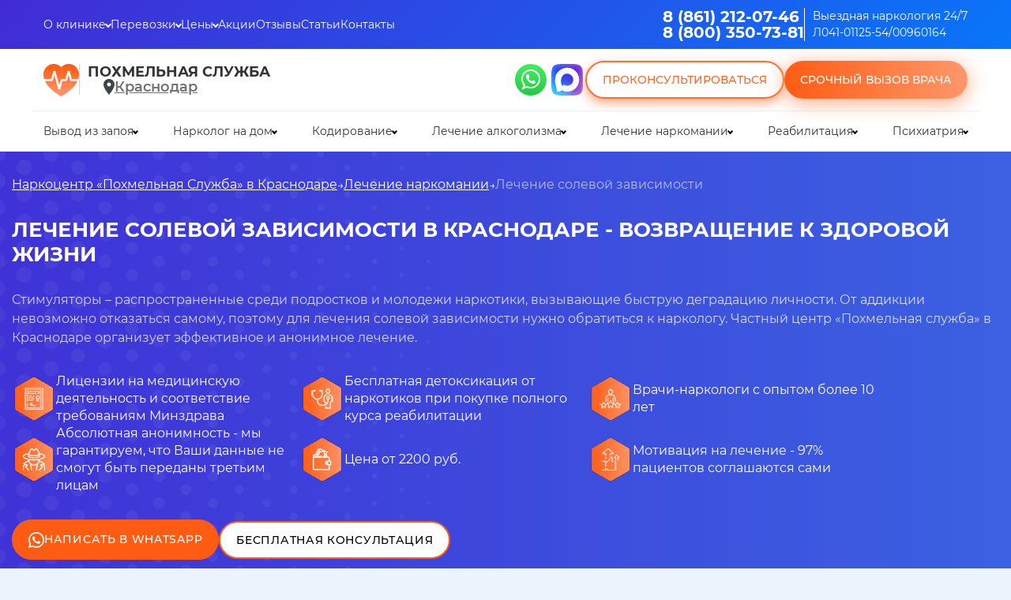

--- FILE ---
content_type: text/html; charset=utf-8
request_url: https://stop-alko.com/lechenie-narkomanii/lechenie-solevoy-zavisimosti/
body_size: 35587
content:

<!DOCTYPE html>
<html class="no-js" lang="ru">
<head>
<meta name="yandex" content="noindex"/>
<meta charset="utf-8">
<title>
Лечение солевой зависимости в Краснодаре - программа выздоровления </title>
<meta name="description" content="Программа лечения солевой зависимости от отрезвления и детокса до преображения личности и социализации. Одобренные Минздравом методы, хорошие препараты, опытные специалисты. Консультации в «Похмельной службе» Краснодара по номеру 8(800)350-73-81 круглосуточно.">
<link rel="canonical" href="https://stop-alko.com/lechenie-narkomanii/lechenie-solevoy-zavisimosti/"/>
<meta name="viewport" content="width=device-width, initial-scale=1, maximum-scale=1, user-scalable=0">
<link rel="preload" href="/netcat_template/template/2/fonts/Montserrat-Medium.woff2" as="font" type="font/woff2" crossorigin>
<link rel="preload" href="/netcat_template/template/2/fonts/Montserrat-Regular.woff2" as="font" type="font/woff2" crossorigin>
<link rel="preload" href="/netcat_template/template/2/fonts/Montserrat-Bold.woff2" as="font" type="font/woff2" crossorigin>
<link rel="preload" href="/netcat_template/template/2/fonts/Montserrat-SemiBold.woff2" as="font" type="font/woff2" crossorigin>
<link rel="icon" href="/favicon.ico">
<link rel="icon" href="/favicon.ico" type="image/x-icon">
<link rel="icon" href="/16.svg" type="image/svg+xml">
<meta name="yandex-verification" content="35a2cf9f4af2ef5e"/>
<meta name="msapplication-TileColor" content="#da532c">
<meta name="theme-color" content="#ffffff">
<link rel="stylesheet" href="/netcat_template/template/2/css/new-main.css?v=1.008.039">
<link rel="stylesheet" href="/netcat_template/template/2/css/new-inline.css?v=178">
<meta name="google-site-verification" content="xhQsgKNTQF0Rcvl5lPoYVRj37tsSI28bXcz1HSQuakM"/>
<meta name="ahrefs-site-verification" content="08392934f9dba2599ed7e4ece08bd04d368e88c56550956fc2b6088d9ceb12c5">
<script>
    setTimeout(function() {
        (function(w, d, s, o) {
            var j = d.createElement(s);
            j.async = true;
            j.src = '//script.marquiz.ru/v2.js';
            j.onload = function() {
                if (document.readyState !== 'loading') Marquiz.init(o);
                else document.addEventListener("DOMContentLoaded", function() {
                    Marquiz.init(o);
                });
            };
            d.head.insertBefore(j, d.head.firstElementChild);
        })(window, document, 'script', {
            host: '//quiz.marquiz.ru',
            region: 'eu',
            id: '6267c06829be3f004d84d63d',
            autoOpen: false,
            autoOpenFreq: 'once',
            openOnExit: false,
            disableOnMobile: false
        });
    }, 4000)
</script>
<meta name="yandex-verification" content="656ea5c250899b71"/>
<link rel="stylesheet" href="/netcat_template/template/2/css/new-head.css?v=1.01">
</head>
<body>
<header class="header" id="header">
<div class="header__wrapper">
<div class="header-mobile">
<div class="header-mobile__top">
<div class="header__container">
<a href="tel:+78612120746" class="header-mobile__phone">
<picture><img src="/netcat_template/template/2/img/phone_new.svg" title="Позвоните нам" alt="Телефонная трубка в красном круге"></picture>
8 (861) 212-07-46</a>
</div>
</div>
<div class="header-mobile__bottom">
<div class="header__container">
<div class="header-mobile__bottom-inner">
<a href="/" class="logo header__logo header__logo_mobile">
<picture>
<source srcset="/netcat_template/template/2/img/webp/main_logo.webp" type="image/webp">
<img src="/netcat_template/template/2/img/main_logo.png" alt="Логотип клиники Похмельная служба в виде сердца" title="Логотип клиники">
</picture>
<p>
Похмельная служба
</p>
</a>
<div class="header-mobile__btns">
<button class="header__consult popup-btn" data-path="consultation">?</button>
<a class="header-mobile__btn" href="https://wa.me/79034341587" target="_blank">
<picture><img src="/netcat_template/template/2/img/whatsapp-header.svg" title="Напишите нам в Whatsapp" alt="Иконка вотсапп"></picture>
</a>
<button class="burger__menu">
<svg class="ham hamRotate ham7" viewBox="0 0 100 100" width="40">
<path class="line top" d="m 70,33 h -40 c 0,0 -6,1.368796 -6,8.5 0,7.131204 6,8.5013 6,8.5013 l 20,-0.0013"/>
<path class="line middle" d="m 70,50 h -40"/>
<path class="line bottom" d="m 69.575405,67.073826 h -40 c -5.592752,0 -6.873604,-9.348582 1.371031,-9.348582 8.244634,0 19.053564,21.797129 19.053564,12.274756 l 0,-40"/>
</svg>
</button>
</div>
</div>
</div>
</div>
</div>
</div>
<div class="header__inner">
<div class="header__content">
<button class="region_select_link header__region-mobile popup-btn" data-path="region_select">
Краснодар </button>
<div class="header__top">
<div class="header__container header__top-inner">
<div class="header__top-nav">
<ul>
<li class="header__top-link header__top-menu">
<a href="/o-klinike/">О клинике</a>
<button class="header__top-button accord-title"></button>
<div class="header__top-submenu">
<ul>
<li><a href="/o-klinike/vrachi/">Врачи</a></li>
<li><a href="/vopros-otvet/">Вопросы и ответы</a></li>
<li><a href="/o-klinike/vakansii/">Вакансии</a></li>
<li><a href="/o-klinike/photo/">Фотогалерея</a></li>
<li><a href="/o-klinike/raspisanie/">Онлайн-запись к наркологу в Краснодаре</a></li>
<li><a href="/o-klinike/3d-tur/">3D тур по клинике</a></li>
<li><a href="/o-klinike/litsenzii-i-sertifikaty/">Лицензии и сертификаты</a></li>
</ul>
</div>
</li>
<li class="header__top-link header__top-menu">
<a href="/perevozka-bolnyh/">Перевозки</a>
<button class="header__top-button accord-title"></button>
<div class="header__top-submenu">
<ul>
<li><a href="/perevozka-bolnyh/dezhurstvo-skoroy/">Дежурство скорой на мероприятиях</a></li>
<li><a href="/perevozka-bolnyh/mezhdugorodnye-perevozki-bolnyh/">Междугородные перевозки лежачих больных</a></li>
<li><a href="/perevozka-bolnyh/perevozka-invalidov/">Перевозка инвалидов</a></li>
<li><a href="/perevozka-bolnyh/perevozka-reanimobilem-bolnyh/">Перевозка реанимобилем больных</a></li>
<li><a href="/perevozka-bolnyh/pravila-transportirovki-bolnyh/">Правила транспортировки больных</a></li>
<li><a href="/perevozka-bolnyh/reanimobil-dlya-perevozki/">Реанимобиль для перевозки больного</a></li>
<li><a href="/perevozka-bolnyh/sluzhba-dostavki-bolnyh/">Служба доставки больных</a></li>
<li><a href="/perevozka-bolnyh/soprovozhdenie-meropriyatiy/">Сопровождение мероприятий</a></li>
<li><a href="/perevozka-bolnyh/transportirovka-bolnyh/">Транспортировка больных после выписки</a></li>
</ul>
</div>
</li>
<li class="header__top-link header__top-menu">
<a href="/o-klinike/tseny/">Цены</a>
<button class="header__top-button accord-title"></button>
<div class="header__top-submenu">
<ul>
<li><a href="/raschet-stoimosti/">Расчет стоимости лечения</a></li>
</ul>
</div>
</li>
<li class="header__top-link header__top-menu">
<a href="/aktsii/">Акции</a>
</li>
<li class="header__top-link header__top-menu">
<a href="/o-klinike/otzyvy/">Отзывы</a>
</li>
<li class="header__top-link header__top-menu">
<a href="/stati/">Статьи</a>
</li>
<li class="header__top-link header__top-menu">
<a href="/kontakty/">Контакты</a>
</li>
</ul>
</div>
<div class="header__top-item">
<div class="header__phones">
<a class="phone_track" href="tel:+78612120746">
8 (861) 212-07-46 </a>
<a class="phone_track" href="tel:+78003507381">8 (800) 350-73-81</a>
</div>
<div class="header__certificate">
<p>Выездная наркология 24/7</p>
<p>Л041-01125-54/00960164</p>
</div>
</div>
</div>
</div>
<div class="header__center">
<div class="header__container header__center-inner">
<div class="header__center-item header_hide">
<a href="/" class="logo header__logo ">
<picture>
<source srcset="/netcat_template/template/2/img/webp/main_logo.webp" type="image/webp">
<img src="/netcat_template/template/2/img/main_logo.png" alt="Логотип клиники Похмельная служба в виде сердца" title="Логотип клиники Похмельная служба">
</picture>
</a>
<div class="header__name">
<p>Похмельная служба</p>
<button class="popup-btn region_select_link header__region" data-path="region_select">
Краснодар </button>
</div>
</div>
<div class="header__btns">
<style>
                                .header__max {
                     
                                padding: 3px;
    width: 46px;
    height: 46px;
    -ms-flex-negative: 0;
    flex-shrink: 0;
    display: block;
    -webkit-transition: padding 0.2s 
linear;
    transition: padding 0.2s 
linear;
                                }
           .header__btns_subdiv {
                                        display: flex;
                                        flex-direction: row;
                                    }
                                @media (max-width: 1100px) {
                                    .header__max {
                                       display: block !important;
                                    }

                         
                                }
                            </style>
<div class="header__btns_subdiv">
<a href="https://wa.me/79034341587" target="_blank" class="header__whatsapp">
<picture><img src="/netcat_template/template/2/img/whatsapp-header.svg" alt="Иконка whatsapp" title="Напишите нам в Whatsapp"></picture>
</a>
<a href="https://max.ru/u/f9LHodD0cOKcv6_Xcjt0_DbPQEbJsDHWA1B-Wzpn3BjMotkPgH3A9spWHJE" target="_blank" class="header__max" rel="nofollow">
<picture>
<img src="/netcat_template/images/max.svg" alt="max logo" title="Напишите нам в max">
</picture>
</a>
</div>
<button data-path="consultation" class="header__btn header__btn_white popup-btn">Проконсультироваться</button>
<button data-path="callback" class="header__btn header__btn_orange popup-btn"><span>Срочный вызов врача</span></button>
</div>
</div>
</div>
<div class="header__bottom">
<div class="header__container">
<div class="header__bottom-nav">
<ul>
<li class="header__bottom-link header__bottom-menu">
<a href="/vyvod-iz-zapoya/">Вывод из запоя</a>
<button class="header__bottom-button accord-title"></button>
<div class="header__bottom-submenu">
<ul>
<li><a href="/vyvod-iz-zapoya/anonimnyy-vyvod-iz-zapoya/">Анонимно</a></li>
<li><a href="/vyvod-iz-zapoya/chastnyy-vytrezvitel/">Частный вытрезвитель</a></li>
<li><a href="/vyvod-iz-zapoya/extrennoe-vytrezvlenie/">Экстренное вытрезвление</a></li>
<li><a href="/vyvod-iz-zapoya/kapelnitsa-ot-pohmelya/">Капельница от похмелья</a></li>
<li><a href="/vyvod-iz-zapoya/kapelnitsa-ot-zapoya/">Капельница от запоя</a></li>
<li><a href="/vyvod-iz-zapoya/kapelnitsa-pri-alkogolnoy-intoxikatsii/">Капельница при алкогольной интоксикации</a></li>
<li><a href="/vyvod-iz-zapoya/lechenie-pohmelya/">Лечение похмелья</a></li>
<li><a href="/vyvod-iz-zapoya/otravlenie-alkogolem/">Помощь при отравлении алкоголем</a></li>
<li><a href="/vyvod-iz-zapoya/prinuditelnyy-vyvod-iz-zapoya/">Принудительный вывод из запоя</a></li>
<li><a href="/vyvod-iz-zapoya/vyvod-iz-zapoya-v-statsionare/">Вывод из запоя в стационаре</a></li>
</ul>
</div>
</li>
<li class="header__bottom-link header__bottom-menu">
<a href="/narkolog-na-dom/">Нарколог на дом</a>
<button class="header__bottom-button accord-title"></button>
<div class="header__bottom-submenu">
<ul>
<li><a href="/narkolog-na-dom/narkologicheskaya-pomosch/">Наркологическая помощь</a></li>
<li><a href="/narkolog-na-dom/snyatie-lomki/">Снятие ломки</a></li>
<li><a href="/narkolog-na-dom/ubod/">УБОД</a></li>
<li><a href="/narkolog-na-dom/priem-narkologa/">Прием нарколога</a></li>
<li><a href="/narkolog-na-dom/anonimnaya-narkologicheskaya-pomosch/">Анонимная наркологическая помощь</a></li>
<li><a href="/narkolog-na-dom/kruglosutochnaya-narkologicheskaya-pomosch/">Круглосуточная наркологическая помощь</a></li>
<li><a href="/narkolog-na-dom/voprosy-narkologu/">Консультация нарколога онлайн</a></li>
<li><a href="/narkolog-na-dom/narkologicheskaya-skoraya/">Наркологическая скорая</a></li>
<li><a href="/narkolog-na-dom/narkologicheskiy-dispanser/">Наркологический диспансер</a></li>
</ul>
</div>
</li>
<li class="header__bottom-link header__bottom-menu">
<a href="/kodirovanie-ot-alkogolizma/">Кодирование</a>
<button class="header__bottom-button accord-title"></button>
<div class="header__bottom-submenu">
<ul>
<li><a href="/kodirovanie-ot-alkogolizma/akvilong/">Кодирование препаратом Аквилонг</a></li>
<li><a href="/kodirovanie-ot-alkogolizma/algominal/">Кодирование препаратом Алгоминал</a></li>
<li><a href="/kodirovanie-ot-alkogolizma/anonimnoe-kodirovanie-ot-alkogolizma/">Анонимное кодирование</a></li>
<li><a href="/kodirovanie-ot-alkogolizma/disulfiram/">Кодирование препаратом Дисульфирам</a></li>
<li><a href="/kodirovanie-ot-alkogolizma/dvoynoy-blok/">Кодирование Двойной Блок</a></li>
<li><a href="/kodirovanie-ot-alkogolizma/elektroimpulsnaya-psihoterapiya/">Электроимпульсная психотерапия</a></li>
<li><a href="/kodirovanie-ot-alkogolizma/eriksonovskiy-gipnoz/">Эриксоновский гипноз</a></li>
<li><a href="/kodirovanie-ot-alkogolizma/igloukalyvanie/">Кодирование иглоукалыванием</a></li>
<li><a href="/kodirovanie-ot-alkogolizma/kodirovanie-alkoblokada/">Кодирование Алкоблокада</a></li>
<li><a href="/kodirovanie-ot-alkogolizma/kodirovanie-gipnozom/">Кодирование гипнозом</a></li>
<li><a href="/kodirovanie-ot-alkogolizma/kodirovanie-kolme/">Кодирование Колме</a></li>
<li><a href="/kodirovanie-ot-alkogolizma/kodirovanie-ot-alkogolizma-aktopleks/">Кодирование от алкоголизма Актоплекс</a></li>
<li><a href="/kodirovanie-ot-alkogolizma/kodirovanie-ot-alkogolizma-na-3-goda/">Кодирование от алкоголизма на 3 года</a></li>
<li><a href="/kodirovanie-ot-alkogolizma/kodirovanie-ot-alkogolizma-na-5-let/">Кодирование от алкоголизма на 5 лет</a></li>
<li><a href="/kodirovanie-ot-alkogolizma/kodirovanie-sit-mst/">Кодирование SIT|MST</a></li>
<li><a href="/kodirovanie-ot-alkogolizma/kodirovanie-tokom/">Кодирование током</a></li>
<li><a href="/kodirovanie-ot-alkogolizma/na-domu/">Кодирование на дому</a></li>
<li><a href="/kodirovanie-ot-alkogolizma/naltrexon/">Кодирование препаратом Налтрексон</a></li>
<li><a href="/kodirovanie-ot-alkogolizma/po-metodu-dovzhenko/">Кодирование по методу Довженко</a></li>
<li><a href="/kodirovanie-ot-alkogolizma/raskodirovanie-ot-alkogolizma/">Раскодирование от алкоголизма</a></li>
<li><a href="/kodirovanie-ot-alkogolizma/tetlong-250/">Тетлонг-250</a></li>
<li><a href="/kodirovanie-ot-alkogolizma/ukol-ot-alkogolizma/">Укол от алкоголизма</a></li>
<li><a href="/kodirovanie-ot-alkogolizma/vitamerts-depo/">Витамерц Депо</a></li>
<li><a href="/kodirovanie-ot-alkogolizma/vivitrol/">Кодирование препаратом Вивитрол</a></li>
<li><a href="/kodirovanie-ot-alkogolizma/vshivanie-ampuly/">Вшивание ампулы</a></li>
<li><a href="/kodirovanie-ot-alkogolizma/vshivanie-esperal/">Вшивание Эспераль</a></li>
<li><a href="/kodirovanie-ot-alkogolizma/vshivanie-torpedy-ot-alkogolizma/">Вшивание торпеды от алкоголизма</a></li>
</ul>
</div>
</li>
<li class="header__bottom-link header__bottom-menu">
<a href="/lechenie-alkogolizma/">Лечение алкоголизма</a>
<button class="header__bottom-button accord-title"></button>
<div class="header__bottom-submenu">
<ul>
<li><a href="/lechenie-alkogolizma/besplatnoe-lechenie-alkogolizma/">Бесплатное лечение алкоголизма</a></li>
<li><a href="/lechenie-alkogolizma/detoksikaciya-ot-alkogolya/">Детоксикация от алкоголя</a></li>
<li><a href="/lechenie-alkogolizma/hronicheskiy-alkogolizm/">Лечение хронического алкоголизма</a></li>
<li><a href="/lechenie-alkogolizma/lechenie-alkogolizma-u-pozhilyh-lyudey/">Лечение алкоголизма у пожилых людей</a></li>
<li><a href="/lechenie-alkogolizma/lechenie-alkogolizma-v-statsionare/">Лечение алкоголизма в стационаре</a></li>
<li><a href="/lechenie-alkogolizma/lechenie-beloy-goryachki/">Лечение белой горячки</a></li>
<li><a href="/lechenie-alkogolizma/lechenie-pivnogo-alkogolizma/">Лечение пивного алкоголизма</a></li>
<li><a href="/lechenie-alkogolizma/lechenie-podrostkovogo-alkogolizma/">Лечение подросткового алкоголизма</a></li>
<li><a href="/lechenie-alkogolizma/lechenie-zhenskogo-alkogolizma/">Лечение женского алкоголизма</a></li>
<li><a href="/lechenie-alkogolizma/metod-shichko-reabilitatsiya-alkozavisimyh/">Метод Шичко: Реабилитация алкозависимых</a></li>
<li><a href="/lechenie-alkogolizma/na-domu/">Лечение алкоголизма на дому</a></li>
<li><a href="/lechenie-alkogolizma/pomosch-alkogolikam/">Помощь алкоголикам</a></li>
<li><a href="/lechenie-alkogolizma/prinuditelnoe-lechenie-ot-alkogolizma/">Принудительное лечение алкоголизма</a></li>
<li><a href="/lechenie-alkogolizma/reabilitatsiya-alkogolizma/">Реабилитация алкоголизма</a></li>
<li><a href="/lechenie-alkogolizma/telefon-doveriya/">Телефон доверия</a></li>
<li><a href="/lechenie-alkogolizma/ukol-ot-alkogolizma/">Укол от алкоголизма</a></li>
</ul>
</div>
</li>
<li class="header__bottom-link header__bottom-menu">
<a href="/lechenie-narkomanii/">Лечение наркомании</a>
<button class="header__bottom-button accord-title"></button>
<div class="header__bottom-submenu">
<ul>
<li><a href="/lechenie-narkomanii/amfetamin/">Лечение амфетаминовой зависимости</a></li>
<li><a href="/lechenie-narkomanii/anonimnoe-lechenie-narkomanii/">Анонимное лечение наркозависимости</a></li>
<li><a href="/lechenie-narkomanii/detoksikaciya-ot-narkotikov/">Детоксикация от наркотиков</a></li>
<li><a href="/lechenie-narkomanii/detoksikatsiya-ot-marihuany/">Детоксикация от марихуаны</a></li>
<li><a href="/lechenie-narkomanii/kodirovanie-narkomanov/">Кодирование наркоманов</a></li>
<li><a href="/lechenie-narkomanii/lechenie-ot-gashisha/">Лечение от гашиша</a></li>
<li><a href="/lechenie-narkomanii/lechenie-ot-kodeina/">Лечение от кодеина</a></li>
<li><a href="/lechenie-narkomanii/lechenie-solevoy-zavisimosti/">Лечение солевой зависимости</a></li>
<li><a href="/lechenie-narkomanii/lechenie-sozavisimosti/">Лечение созависимости</a></li>
<li><a href="/lechenie-narkomanii/lechenie-toksikomanii/">Лечение токсикомании</a></li>
<li><a href="/lechenie-narkomanii/lechenie-zavisimosti-ot-marihuany/">Лечение зависимости от марихуаны</a></li>
<li><a href="/lechenie-narkomanii/lechenie-zavisimosti-ot-spaysa/">Лечение зависимости от спайса</a></li>
<li><a href="/lechenie-narkomanii/lekarstvennaya-zavisimost/">Лекарственная зависимость</a></li>
<li><a href="/lechenie-narkomanii/lirika/">Лечение зависимости от Лирики</a></li>
<li><a href="/lechenie-narkomanii/pomosch-narkomanam/">Помощь наркоманам</a></li>
<li><a href="/lechenie-narkomanii/prinuditelnoe-lechenie-narkomanii/">Принудительное лечение наркозависимости</a></li>
<li><a href="/lechenie-narkomanii/resotsializatsiya-narkozavisimyh/">Ресоциализация наркозависимых</a></li>
</ul>
</div>
</li>
<li class="header__bottom-link header__bottom-menu">
<a href="/reabilitatsiya/">Реабилитация</a>
<button class="header__bottom-button accord-title"></button>
<div class="header__bottom-submenu">
<ul>
<li><a href="/reabilitatsiya/anonimnaya-reabilitatsiya-narkozavisimyh/">Анонимная реабилитация</a></li>
<li><a href="/reabilitatsiya/reabilitatsiya-alkogolikov/">Реабилитация алкоголиков</a></li>
<li><a href="/reabilitatsiya/reabilitatsiya-narkozavisimyh/">Реабилитация наркозависимых</a></li>
<li><a href="/reabilitatsiya/reabilitatsiya-narkozavisimyh-i-alkogolikov/">Принудительная реабилитация</a></li>
<li><a href="/reabilitatsiya/reabilitatsiya-zavisimyh-po-programme-12-shagov/">Реабилитация 12 шагов</a></li>
<li><a href="/reabilitatsiya/reabilitatsiya-zavisimyh-po-programme-day-top/">Реабилитация Day Top</a></li>
</ul>
</div>
</li>
<li class="header__bottom-link header__bottom-menu">
<a href="/lechenie-psihicheskih-rasstroystv/">Психиатрия</a>
<button class="header__bottom-button accord-title"></button>
<div class="header__bottom-submenu">
<ul>
<li><a href="/lechenie-psihicheskih-rasstroystv/chastnaya-psihiatricheskaya-klinika/">Частная психиатрическая клиника</a></li>
<li><a href="/lechenie-psihicheskih-rasstroystv/konsultatsiya-psihiatra/">Консультация психиатра</a></li>
<li><a href="/lechenie-psihicheskih-rasstroystv/konsultatsiya-psihoterapevta/">Консультация психотерапевта</a></li>
<li><a href="/lechenie-psihicheskih-rasstroystv/lechenie-alkogolnoy-depressii/">Лечение алкогольной депрессии</a></li>
<li><a href="/lechenie-psihicheskih-rasstroystv/lechenie-anoreksii/">Лечение анорексии</a></li>
<li><a href="/lechenie-psihicheskih-rasstroystv/lechenie-bipolyarnogo-rasstroystva/">Лечение биполярного расстройства</a></li>
<li><a href="/lechenie-psihicheskih-rasstroystv/lechenie-bulimii/">Лечение булимии</a></li>
<li><a href="/lechenie-psihicheskih-rasstroystv/lechenie-dementsii/">Лечение сосудистой и старческой деменции</a></li>
<li><a href="/lechenie-psihicheskih-rasstroystv/lechenie-depressii/">Лечение депрессии</a></li>
<li><a href="/lechenie-psihicheskih-rasstroystv/lechenie-igromanii/">Лечение игромании</a></li>
<li><a href="/lechenie-psihicheskih-rasstroystv/lechenie-ludomanii/">Лечение лудомании</a></li>
<li><a href="/lechenie-psihicheskih-rasstroystv/lechenie-manii-presledovaniya/">Лечение мании преследования</a></li>
<li><a href="/lechenie-psihicheskih-rasstroystv/lechenie-okr/">Лечение ОКР</a></li>
<li><a href="/lechenie-psihicheskih-rasstroystv/lechenie-panicheskih-atak/">Лечение панических атак</a></li>
<li><a href="/lechenie-psihicheskih-rasstroystv/lechenie-psihoza/">Лечение психоза</a></li>
<li><a href="/lechenie-psihicheskih-rasstroystv/lechenie-ptsr/">Лечение ПТСР</a></li>
<li><a href="/lechenie-psihicheskih-rasstroystv/lechenie-rasstroystv-pischevogo-povedeniya/">Лечение расстройств пищевого поведения</a></li>
<li><a href="/lechenie-psihicheskih-rasstroystv/lechenie-shizofrenii/">Лечение шизофрении</a></li>
<li><a href="/lechenie-psihicheskih-rasstroystv/lechenie-trevozhnogo-rasstroystva/">Лечение тревожного расстройства</a></li>
<li><a href="/lechenie-psihicheskih-rasstroystv/panicheskie-ataki-pri-alkogolizme/">Панические атаки при алкоголизме</a></li>
<li><a href="/lechenie-psihicheskih-rasstroystv/psihiatr-na-dom/">Психиатр на дом</a></li>
<li><a href="/lechenie-psihicheskih-rasstroystv/psiholog-pri-alkogolizme/">Психолог при алкоголизме</a></li>
<li><a href="/lechenie-psihicheskih-rasstroystv/vrach-psihiatr/">Врач-психиатр</a></li>
<li><a href="/lechenie-psihicheskih-rasstroystv/vyzov-skoroy-psihiatricheskoy-pomoschi/">Вызов скорой психиатрической помощи</a></li>
</ul>
</div>
</li>
</ul>
</div>
</div>
</div>
</div>
</div>
</header>
<main class="main">
<div class="b_main_banner">
<div class="_main_banner">
<div class="b_main_banner__container">
<div class="b_main_banner__inner">
<div class="_banner_inner _banner_inner__full">
<ul class="_breadcrumbs">
<li><span>
<a href="/">Наркоцентр «Похмельная Служба» в Краснодаре</a>
</span></li>
<li><span><a href="/lechenie-narkomanii/">
Лечение наркомании	</a></span></li>
<li><span>
Лечение солевой зависимости	</span></li>
</ul>
<div class="_title">
<h1>
Лечение солевой зависимости в Краснодаре - возвращение к здоровой жизни	</h1>
</div>
<p>Стимуляторы &ndash; распространенные среди подростков и молодежи наркотики, вызывающие быструю деградацию личности. От аддикции невозможно отказаться самому, поэтому для лечения солевой зависимости нужно обратиться к наркологу. Частный центр &laquo;Похмельная служба&raquo; в Краснодаре организует эффективное и анонимное лечение.</p>	<div class="new__advantages">
<div class="new__advantage">
<div class="new__advantage-icon">
<img src="/netcat_files/164497/164647/h_970009949d3089cbcea69111604d736e" alt="Иконка с преимуществом клиники Похмельная служба" title="Наши преимущества">
</div>
<div class="new__advantage-descrip">
Лицензии на медицинскую деятельность и соответствие требованиям Минздрава </div>
</div>
<div class="new__advantage">
<div class="new__advantage-icon">
<img src="/netcat_files/164497/164647/h_c8cf5351fe0c4a044e8e9fcb97d6b044" alt="Иконка с преимуществом клиники Похмельная служба" title="Наши преимущества">
</div>
<div class="new__advantage-descrip">
Бесплатная детоксикация от наркотиков при покупке полного курса реабилитации </div>
</div>
<div class="new__advantage">
<div class="new__advantage-icon">
<img src="/netcat_files/164497/164647/h_23ca05ea28c33cf97790ca0bffe48ca9" alt="Иконка с преимуществом клиники Похмельная служба" title="Наши преимущества">
</div>
<div class="new__advantage-descrip">
Врачи-наркологи с опытом более 10 лет </div>
</div>
<div class="new__advantage">
<div class="new__advantage-icon">
<img src="/netcat_files/164497/164647/h_cea895cd177265cd6b8696dcca66f8e1" alt="Иконка с преимуществом клиники Похмельная служба" title="Наши преимущества">
</div>
<div class="new__advantage-descrip">
Абсолютная анонимность - мы гарантируем, что Ваши данные не смогут быть переданы третьим лицам </div>
</div>
<div class="new__advantage">
<div class="new__advantage-icon">
<img src="/netcat_files/164497/164647/h_a66f7ec136d07f4b845f1d2074af643a" alt="Иконка с преимуществом клиники Похмельная служба" title="Наши преимущества">
</div>
<div class="new__advantage-descrip">
Цена от 2200 руб. </div>
</div>
<div class="new__advantage">
<div class="new__advantage-icon">
<img src="/netcat_files/164497/164647/h_7c93be5ebf5f8c0f7285e690ffece7fc" alt="Иконка с преимуществом клиники Похмельная служба" title="Наши преимущества">
</div>
<div class="new__advantage-descrip">
Мотивация на лечение - 97% пациентов соглашаются сами </div>
</div>
</div>
<div class="b_main_banner_btns">
<a href="https://wa.me/79034341587" class="btn btn_orange_new" target="_blank" rel="nofollow">Написать в Whatsapp</a>
<button class="btn popup-btn b_main_banner__btn" data-path="consultation">
Бесплатная консультация
</button>
</div>
</div>
</div>
</div>
</div>
</div>
<div class="b_procedures">
<div class="container">
<div class="_procedures">
<div class="_title_block decorate_line"><h2 class="_title_block">Цены на лечение зависимостей</h2></div>
<div class="_all_item">
<div class="_item change-item">
<div class="_top_block">
<div class="_tile add_to_message change-title">Стационар: Стандарт</div>
<div class="_tile">Цена:</div>
<div class="_price add_to_message_price change-subtitle">2 400 ₽</div>
</div>
<div class="_bottom_block">
<ul>
<li>Осмотр, диагностика, кардиограмма</li>
<li>Полное обеспечение необходимыми лекарствами</li>
<li>Постоянное наблюдение специалистов</li>
<li>Палата на 6 человек</li>
<li>Двухразовое питание</li>
</ul>
</div><button class="btn btn_orange copmplex_btn popup-btn" data-path="popup-change">Заказать</button>
</div>
<div class="_item change-item">
<div class="_top_block">
<div class="_tile add_to_message change-title">Стационар: Комфорт</div>
<div class="_tile">Цена:</div>
<div class="_price add_to_message_price change-subtitle">4 400 ₽</div>
</div>
<div class="_bottom_block">
<ul>
<li>Осмотр, диагностика, кардиограмма</li>
<li>Полное обеспечение необходимыми лекарствами</li>
<li>Постоянное наблюдение специалистов</li>
<li>Палата на 4 человек</li>
<li>Трехразовое питание</li>
<li>Бесплатный Wi-Fi</li>
<li>Наличие телевизора в палате</li>
</ul>
</div><button class="btn btn_orange copmplex_btn popup-btn" data-path="popup-change">Заказать</button>
</div>
<div class="_item decorate change-item">
<div class="_top_block">
<div class="_tile add_to_message change-title">Стационар: Люкс</div>
<div class="_tile">Цена:</div>
<div class="_price add_to_message_price change-subtitle">6 900 ₽</div>
</div>
<div class="_bottom_block">
<ul>
<li>Осмотр, диагностика, кардиограмма</li>
<li>Полное обеспечение необходимыми лекарствами</li>
<li>Постоянное наблюдение специалистов</li>
<li>Палата на 2 человек</li>
<li>Трехразовое питание</li>
<li>Бесплатный Wi-Fi</li>
<li>Наличие телевизора в палате</li>
<li>Персональный лечащий врач</li>
</ul>
</div><button class="btn btn_orange copmplex_btn popup-btn" data-path="popup-change">Заказать</button>
</div>
<div class="_item change-item">
<div class="_top_block">
<div class="_tile add_to_message change-title">Реабилитация: Стандарт</div>
<div class="_tile">Цена:</div>
<div class="_price add_to_message_price change-subtitle">2 000 ₽</div>
</div>
<div class="_bottom_block">
<ul>
<li>Комната на 4 человека</li>
<li>Сбалансированное пятиразовое питание</li>
<li>Наличие телевизора</li>
<li>Интервенция(при необходимости)</li>
<li>Местоположение центра в курортной зоне</li>
</ul>
</div><button class="btn btn_orange copmplex_btn popup-btn" data-path="popup-change">Заказать</button>
</div>
<div class="_item change-item">
<div class="_top_block">
<div class="_tile add_to_message change-title">Реабилитация: Люкс</div>
<div class="_tile">Цена:</div>
<div class="_price add_to_message_price change-subtitle">3 500 ₽</div>
</div>
<div class="_bottom_block">
<ul>
<li>Комната на 2-3 человека</li>
<li>Сбалансированное пятиразовое питание</li>
<li>Индивидуальная терапия</li>
<li>Наличие бани и тренажерного зала</li>
<li>Наличие телевизора</li>
<li>Интервенция(при необходимости)</li>
<li>Местоположение центра в курортной зоне</li>
</ul>
</div><button class="btn btn_orange copmplex_btn popup-btn" data-path="popup-change">Заказать</button>
</div>
</div>
</div>
</div>
</div>	<section class="social-block">
<div class="container">
<div class="social-block__inner">
<div class="social-block__content">
<h2 class="social-block__title">Напишите нам, и мы поможем:</h2>
<ul class="social-block__list">
<li>
<span class="social-block__list-number">01</span>
<span class="social-block__list-text">Оценить ситуацию по вашему описанию</span>
</li>
<li>
<span class="social-block__list-number">02</span>
<span class="social-block__list-text">Подобрать подходящую услугу из прайса</span>
</li>
<li>
<span class="social-block__list-number">03</span>
<span class="social-block__list-text">Рассчитать точную стоимость</span>
</li>
<li>
<span class="social-block__list-number">04</span>
<span class="social-block__list-text">Записать на прием или выезд врача</span>
</li>
</ul>
<div class="social-block__icons">
<a href="https://vk.me/club172718717 " target="_blank" rel="nofollow" class="social-block__icon" title="VKontakte">
<picture>
<source srcset="/netcat_template/template/2/img/social-block/social-block-vk.svg" type="image/svg+xml">
<img src="/netcat_template/template/2/img/social-block/social-block-vk.png" alt="VKontakte">
</picture>
</a>
<a href="https://wa.me/79034341587" target="_blank" rel="nofollow" class="social-block__icon" title="WA">
<picture>
<source srcset="/netcat_template/template/2/img/social-block/social-block-wa.svg" type="image/svg+xml">
<img src="/netcat_template/template/2/img/social-block/social-block-wa.png" alt="WA">
</picture>
</a>
<a href="https://t.me/stop_alko_narcology_bot" target="_blank" rel="nofollow" class="social-block__icon" title="Telegram">
<picture>
<source srcset="/netcat_template/template/2/img/social-block/social-block-tg.svg" type="image/svg+xml">
<img src="/netcat_template/template/2/img/social-block/social-block-tg.png" alt="Telegram">
</picture>
</a>
<a href="https://max.ru/u/f9LHodD0cOKcv6_Xcjt0_DbPQEbJsDHWA1B-Wzpn3BjMotkPgH3A9spWHJE" target="_blank" rel="nofollow" class="social-block__icon" title="max">
<picture>
<source srcset="/netcat_template/template/2/img/social-block/social-block-max.svg" type="image/svg+xml">
<img src="/netcat_template/template/2/img/social-block/social-block-max.png" alt="max">
</picture>
</a>
<a href="tel:8 (861) 212-07-46" rel="nofollow" class="social-block__icon" title="Телефон">
<picture>
<source srcset="/netcat_template/template/2/img/social-block/social-block-call.svg" type="image/svg+xml">
<img src="/netcat_template/template/2/img/social-block/social-block-call.png" alt="Телефон">
</picture>
</a>
</div>
</div>
<div class="social-block__picture">
<img src="/netcat_template/template/2/img/social-block/social-block-decor.png" alt="декор">
</div>
</div>
</div>
</section>	<div class="payment">
<div class="container payment__container">
<div class="payment__inner">
<div class="payment__content">
<p class="payment__title">Лечитесь сейчас, платите потом — 0% рассрочка</p>
<p class="payment__subtitle">Оформите беспроцентную рассрочку на услуги клиники</p>
<ul class="payment__item">
<li><span>0<span>%</span></span>
<p>Рассрочка</p></li>
<li><span>0<span>₽</span></span>
<p>Первый платеж</p></li>
<li><span>3 <span>/6/12</span></span>
<p>Месяцев</p></li>
</ul>
<button data-path="callbackPayment" class="header__btn header__btn_orange popup-btn payment__btn"><span>Узнать условия</span></button>
</div>
<picture class="payment__picture">
<source srcset="/netcat_template/template/2/img/icon/payment.svg" type="image/svg+xml">
<img src="/netcat_template/template/2/img/icon/payment.png" alt="Ноль и знак процента" title="Условия рассрочки" loading="lazy">
</picture>
</div>
</div>
</div>	<div class="da_infographics">
<h2 class="_title_block">Этапы оказания помощи</h2>
<div class="container infographics_container">
<div class="infographic_first">
<div class="infographic_wrap JS_infographic_wrap">
<div class="infographic_item">
<div class="infographic_item_images">
<div class="infographic_image_wrap">
<img src="/netcat_template/template/2/img/icons-01.svg" loading="lazy" alt="Планшет и трубка телефона" title="Этап поступления заявки">
</div>
<div class="line_decor"></div>
</div>
<div class="item_content no_desktop">
<p>Поступление заявки</p>
</div>
</div>
<div class="infographic_item">
<div class="infographic_item_images no_desktop">
<div class="line_decor"></div>
<div class="infographic_image_wrap">
<img src="/netcat_template/template/2/img/icons-02.svg" loading="lazy" alt="Планшет для записей" title="Этап сбора анамнеза">
</div>
</div>
<div class="item_content">
<p>Сбор анамнеза и назначение на выезд</p>
</div>
</div>
<div class="infographic_item">
<div class="infographic_item_images">
<div class="infographic_image_wrap">
<img src="/netcat_template/template/2/img/icons-03.svg" loading="lazy" alt="Часы и машина скорой помощи" title="Выезд медика в течение 30 минут">
</div>
<div class="line_decor"></div>
</div>
<div class="item_content no_desktop">
<p>Выезд медика в течение получаса</p>
</div>
</div>
<div class="infographic_item">
<div class="infographic_image_wrap no_desktop">
<img src="/netcat_template/template/2/img/icons-04.svg" loading="lazy" alt="Лист с карандашом и купюра" title="Предватительная оплата услуг">
</div>
<div class="item_content">
<p>Оплата перед процедурами</p>
</div>
</div>
<div class="infographic_item">
<div class="infographic_item_images">
<div class="infographic_image_wrap">
<img src="/netcat_template/template/2/img/icons-05.svg" loading="lazy" alt="Шприц и пакет для капельницы" title="Оказание услуг пациенту">
</div>
<div class="line_decor"></div>
</div>
<div class="item_content no_desktop">
<p>Оказание медпомощи больному</p>
</div>
</div>
<div class="infographic_item">
<div class="infographic_image_wrap no_desktop">
<img src="/netcat_template/template/2/img/icons-06.svg" loading="lazy" alt="Зелёная галочка на листе бумаги" title="Звонок пациенту из отдела качества">
</div>
<div class="item_content">
<p>Контрольный звонок отдела качества</p>
</div>
</div>
</div>
</div>
<div class="infographics_middle">
<div class="infographic_number_wrapper">
<div class="infographic_number">1</div>
</div>
<div class="infographic_number_wrapper">
<div class="infographic_number">2</div>
</div>
<div class="infographic_number_wrapper">
<div class="infographic_number">3</div>
</div>
<div class="infographic_number_wrapper">
<div class="infographic_number">4</div>
</div>
<div class="infographic_number_wrapper">
<div class="infographic_number">5</div>
</div>
<div class="infographic_number_wrapper">
<div class="infographic_number">6</div>
</div>
</div>
<div class="infographic_second">
<div class="infographic_wrap">
<div class="infographic_item">
<div class="item_content">
<p>Поступление заявки</p>
</div>
</div>
<div class="infographic_item">
<div class="infographic_item_images">
<div class="line_decor"></div>
<div class="infographic_image_wrap">
<img src="/netcat_template/template/2/img/icons-02.svg" loading="lazy" alt="Планшет для записей" title="Этап сбора анамнеза">
</div>
</div>
</div>
<div class="infographic_item">
<div class="item_content">
<p>Выезд медика в течение получаса</p>
</div>
</div>
<div class="infographic_item">
<div class="infographic_item_images">
<div class="line_decor"></div>
<div class="infographic_image_wrap">
<img src="/netcat_template/template/2/img/icons-04.svg" loading="lazy" alt="Лист с карандашом и купюра" title="Предватительная оплата услуг">
</div>
</div>
</div>
<div class="infographic_item">
<div class="item_content">
<p>Оказание медпомощи больному</p>
</div>
</div>
<div class="infographic_item">
<div class="infographic_item_images">
<div class="line_decor"></div>
<div class="infographic_image_wrap">
<img src="/netcat_template/template/2/img/icons-06.svg" loading="lazy" alt="Зелёная галочка на листе бумаги" title="Звонок пациенту из отдела качества">
</div>
</div>
</div>
</div>
</div>
</div>
</div>
<section class="time">
<div class="time__container">
<h2 class="time__heading">Время оказания услуги</h2>
<p class="time__txt">
Лечение алкоголизма наркомании в реабилитационном центре&nbsp; - в день обращения. Возможна транспортировка до клиники бригадой санитаров с сопровождением врача, либо без сопровождения врача. Центр работает ежедневно, с 9-00 до 19-00 без выходных.	</p>
<div class="time__box">
<div class="time__box-item">
<span class="time__box-item-des">
Оставляете <br/>
заявку сейчас:
</span>
<div class="time__box-item-timer" id="time">00:00</div>
</div>
<div class="time__box-item">
<span class="time__box-item-des">
Уже проходите консультацию<br/>
и диагностику:	</span>
<div class="time__box-item-timer" id="newTime">00:00</div>
</div>
</div>
<button class="time__btn popup-btn" data-path='callback'>
рассчитать стоимость
</button>
<span class="time-motivac">
Интервенция для мотивации наркозависимых занимает не более 2-х часов	</span>
<div class="time__baner picture">
<img class="time__baner-img2-V1" loading="lazy" src="/netcat_template/template/2/img/time/new/3.png" alt="Время оказания услуги в клинике Похмельная служба" title="Время оказания услуги"/>
</div>
</div>
</section>
<script>
				var time = setInterval(function() {
					let date = new Date();
					let timeInMillis = date.getTime();
					let newDate = new Date(+0.82 * 60 * 60 * 1000 + timeInMillis);
					document.getElementById("time").innerHTML = (date.getHours() + (date.getMinutes() < 10 ? ":0" : ':') + date.getMinutes());
					document.getElementById("newTime").innerHTML = (newDate.getHours() + (newDate.getMinutes() < 10 ? ":0" : ':') + newDate.getMinutes());
				}, 1000);
			</script>
<div class="b_output_binge">
<div class="container">
<div class="_title_block decorate_line">
<h2>
Состав и опасность соли	</h2>
</div>
<div class="_output_binge">
<div class="_top_part _text_part">
<div class="_img" itemscope itemtype="http://schema.org/ImageObject">
<meta itemprop="name" content="Лечение солевой зависимости в Краснодаре"/>
<meta itemprop="description" content="Лечение солевой зависимости в Краснодаре - возвращение к здоровой жизни"/>
<div class="_img_inner"><img loading="lazy" loading="lazy" src="/netcat_files/84/80/lechenie_solevoy_zavisimosti_1.jpg" alt="Лечение солевой зависимости в Краснодаре" itemprop="contentUrl"></div>
<h3>Поможем избавиться от зависимости!</h3>
<p>Звоните в любое время!</p>	</div>
<div>
<p>Соли &ndash; общее название для вида дизайнерских наркотиков, в основе состава которых лежат синтетические катиноны. До попадания наркотика в список запрещенных в РФ веществ, они открыто продавались в упаковках для соли с маркировкой &laquo;не для приема в пищу&raquo;.</p>
<p>Соли появились на рынке наркотической продукты недавно. С начала 2000-х годов они продавались в Европе через интернет, а в США распространялись через дилеров в ночных клубах и на заправках. Сегодня <strong>основной объем</strong> метилдиоксипировалерона в России приходит из Китая. Наркотик используется для внутримышечного и внутривенного введения, также на его основе готовят курительные смеси.</p>
<div class="type1">
<p>Точный состав наркотика неизвестен: каждый производитель вводит в рецептуру различные компоненты к катионам металлов и анионам кислотных остатков. Это значительно осложняет лечение солевой зависимости на этапе детоксикации: если врач не знает о том, какие вещества принимал пациент, ему трудно подобрать препараты для очищения крови.</p></div>
<p>Употребление солей быстро приводит к патологической зависимости, соматическим и психическим последствиям, поэтому терапию нужно начать как можно раньше. Зависимость влияет на эмоциональную и когнитивную сферу, поэтому через некоторое время наркоман <strong>начинает страдать</strong> от разрушения личности. У него ухудшается речь и память, он не может сформулировать мысли, а главное, из-за нарушения самокритики больной не может осознать, что он является зависимым, из-за чего лечение солевой зависимости чаще начинается по инициативе близких друзей и родственников.</p>
<h2>Симптомы аддикции</h2>
<p>Особенности действия солей до конца не изучены, но клиническая картина опьянения похожа на эффект после приема мефедрона или амфетамина. После приема стимулятора человек чувствует прилив сил и энергии, способность не спать несколько суток подряд. Затем появляются <strong>следующие симптомы</strong> наркотического опьянения:</p>
<ul>
<li>двигательное беспокойство;</li>
<li>немотивированная агрессия;</li>
<li>галлюцинации и спутанность сознания;</li>
<li>тахикардия и повышение кровяного давления.</li></ul>
<p>При передозировке все проявления интоксикации усугубляются, а также нередко возникает стимуляторный психоз, сопровождающийся:</p>
<ul>
<li>галлюцинациями;</li>
<li>бредом;</li>
<li>дезориентацией.</li></ul>
<p>Особенность явления &ndash; возможность развития психоза даже <strong>после однократного</strong> употребления стимуляторов. Состояние продолжается до трех суток.</p>
<div class="type1">
<p>Абстиненция &ndash; синдром отмены, который возникает при уже возникшей зависимости, если человек на время отказывается от приема ПАВ. При приеме стимуляторов наркозависимые страдают от апатии, депрессии, обострения хронических заболеваний.</p></div>
<h2>Как распознать заболевание у другого человека?</h2>
<p>Если близкий стал принимать наркотики, это легко распознать по его изменившемуся поведению. Он становится скрытным, у него меняется характер и круг общения, а также:</p>
<ul>
<li>ухудшается речь и память;</li>
<li>часто меняется настроение;</li>
<li>пропадает аппетит и снижается вес;</li>
<li>исчезает способность оценивать себя адекватно.</li></ul>
<div class="type1">
<p>Нередко личностные изменения полностью <strong>преображают человека</strong>. Скромный и застенчивый до употребления наркотиков человек становится агрессивным и властным, веселый и общительный становится закрытым и впадает в депрессию. Характерной для наркоманов чертой становится высокомерие, в тяжелых случаях превращающееся в ощущение своей гениальности, уникальности, вседозволенности.</p></div>
<p>Из-за нарушения биохимических процессов в головном мозге личность страдающего от наркомании человека меняется, и это становится главным диагностическим признаком для родственников и членов семьи больного.</p>
<h2>Как вылечить солевую зависимость самостоятельно?</h2>
<p>Избавление от патологической зависимости требует от пациента:</p>
<ul>
<li>очистить организм от продуктов распада ПАВ;</li>
<li>нейтрализовать абстинентный синдром;</li>
<li>устранить психологические причины заболевания.</li></ul>
<div class="type1">
<p>Без <a href="/lechenie-narkomanii/v-stacionare/">обращения в клинику</a> лечения солевой зависимости или вызова нарколога на дом освободиться от аддикции невозможно. Во-первых, <strong>больной не осознает</strong> проблему и часто искренне уверен, что легко сможет отказаться от наркотика в любой момент. Во-вторых, простой отказ от приема ПАВ не приводит к выздоровлению. Компоненты синтетических дизайнерских наркотиков могут долго оставаться в организме, задерживаясь в тканях, поэтому без детоксикации пациент постоянно подвергается риску.</p></div>
<p>Также при самостоятельном <a href="/lechenie-narkomanii/">лечении наркомании</a> дома и даже при амбулаторной терапии, когда пациент не ложится в стационар, но регулярно посещает врача, велика вероятность срыва в результате:</p>
<ul>
<li>влияния окружения;</li>
<li>привычной для приема наркотика обстановки;</li>
<li>стрессов, конфликтов, отсутствия поддержки.</li></ul>
<p>Если пациент отказывается от медицинской помощи, можно организовать принудительное лечение или пригласить домой медиков <strong>для мотивирующей беседы</strong> &ndash; интервенции. Во время разговора специалист рассказывает, как избавиться от солевой зависимости и какие опасные последствия для здоровья возникнут при прогрессировании аддикции, а также отвечает на вопросы.</p>
<p>Для получения консультации врача обратитесь по номеру: ☎️ <a href="tel:88003507381" rel="nofollow" target="_blank">8(800) 350-73-81</a> <a href="/">наркологической клиники</a> Похмельная служба.</p>
</div>
</div>
</div>
</div>
</div>
<section class="table__price table__price_into">
<div class="container">
<div class="table__price-container">
<div class="table__price-title">
<h2>Цены на услуги</h2>
</div>
<table>
<tbody>
<tr>
<td>
<table>
<thead>
<tr>
<th>
Наркологическая помощь
</th>
</tr>
</thead>
<tbody>
<tr class="change-item">
<td class="change-title">Вызов нарколога на дом</td>
<td><p class="change-subtitle">1 800 <del>2 100</del> ₽</p>
<button data-path="popup-change" class="popup-btn">Заказать</button>
</td>
</tr>
<tr class="change-item">
<td class="change-title">Детоксикация от алкоголя</td>
<td><p class="change-subtitle">4 000 <del>4 100</del> ₽</p>
<button data-path="popup-change" class="popup-btn">Заказать</button>
</td>
</tr>
<tr class="change-item">
<td class="change-title">Детокс от наркотиков</td>
<td><p class="change-subtitle">6 200 <del>6 500</del> ₽</p>
<button data-path="popup-change" class="popup-btn">Заказать</button>
</td>
</tr>
<tr class="change-item">
<td class="change-title">Снятие ломки на дому</td>
<td><p class="change-subtitle">5 900 <del>6 000</del> ₽</p>
<button data-path="popup-change" class="popup-btn">Заказать</button>
</td>
</tr>
<tr class="change-item">
<td class="change-title">УБОД</td>
<td><p class="change-subtitle">29 800 <del>30 000</del> ₽</p>
<button data-path="popup-change" class="popup-btn">Заказать</button>
</td>
</tr>
<tr class="change-item">
<td class="change-title">Скидка на повторный вызов</td>
<td><p class="change-subtitle">10%</p>
<button data-path="popup-change" class="popup-btn">Заказать</button>
</td>
</tr>
</table>
</tbody>
</table>
</div>
<div class="price_payment">
<p>Принимаем к оплате:</p>
<div class="price_payment-wrapper">
<img src="/netcat_template/template/2/img/pay/visa.png" alt="visa">
<img src="/netcat_template/template/2/img/pay/mc.png" alt="mastercard">
<img src="/netcat_template/template/2/img/pay/mir.png" alt="mir">
<img src="/netcat_template/template/2/img/pay/rub.png" alt="рубли">
</div>
</div>
</div>
</div>
</section>
<div class="narcolog-block">
<div class="container">
<div class="_title_block narcolog-block__title">
Оснащение нарколога
</div>
<div class="narcolog-block__wrapper">
<div class="narcolog-block__item">
<div class="narcolog-block__img">
<img src="/netcat_template/template/2/img/narcolog/1.png" alt="Иконка 1" loading="lazy"/>
</div>
<div class="narcolog-block__text">
Аппарат ЭКГ
</div>
</div>
<div class="narcolog-block__item">
<div class="narcolog-block__img">
<img src="/netcat_template/template/2/img/narcolog/2.png" alt="Иконка 2" loading="lazy"/>
</div>
<div class="narcolog-block__text">
Глюкометр
</div>
</div>
<div class="narcolog-block__item">
<div class="narcolog-block__img">
<img src="/netcat_template/template/2/img/narcolog/3.png" alt="Иконка 3" loading="lazy"/>
</div>
<div class="narcolog-block__text">
Кардиомонитор
</div>
</div>
<div class="narcolog-block__item">
<div class="narcolog-block__img">
<img src="/netcat_template/template/2/img/narcolog/4.png" alt="Иконка 4" loading="lazy"/>
</div>
<div class="narcolog-block__text">
Лекарства
</div>
</div>
<div class="narcolog-block__item">
<div class="narcolog-block__img">
<img src="/netcat_template/template/2/img/narcolog/5.png" alt="Иконка 5" loading="lazy"/>
</div>
<div class="narcolog-block__text">
Анализы
</div>
</div>
<div class="narcolog-block__item">
<div class="narcolog-block__img">
<img src="/netcat_template/template/2/img/narcolog/6.png" alt="Иконка 6" loading="lazy"/>
</div>
<div class="narcolog-block__text">
Забор крови
</div>
</div>
</div>
</div>
</div>
<section class="faq">
<div class="container">
<h3>Часто задаваемые вопросы об услуге: "Лечение солевой зависимости" в Краснодаре</h3>
<div class="faq__inner hide-items">
<div class="faq__item hide-item">
<div class="faq__title hide-item__title">Что такое солевая зависимость и как её лечат в клинике &laquo;Похмельная служба&raquo;? </div>
<div class="hide-item__content">
<div class="hide-item__height faq__text">
Солевая зависимость &mdash; это зависимость от синтетических наркотиков, известных как &laquo;соли&raquo;. Эти вещества оказывают разрушительное воздействие на психику и организм. Лечение в клинике &laquo;Похмельная служба&raquo; в Краснодаре начинается с детоксикации, затем проводится психотерапия и реабилитация для полного восстановления пациента.	</div>
</div>
</div>
<div class="faq__item hide-item">
<div class="faq__title hide-item__title">Как проходит детоксикация при солевой зависимости? </div>
<div class="hide-item__content">
<div class="hide-item__height faq__text">
Детоксикация направлена на выведение токсинов из организма, нормализацию работы внутренних органов и снятие симптомов абстиненции. Врачи клиники&nbsp;&laquo;Похмельная служба&raquo; в Краснодаре&nbsp;используют капельницы и препараты для поддержания сердечно-сосудистой системы и восстановления баланса в организме.	</div>
</div>
</div>
<div class="faq__item hide-item">
<div class="faq__title hide-item__title">Насколько опасна солевая зависимость? </div>
<div class="hide-item__content">
<div class="hide-item__height faq__text">
Солевая зависимость чрезвычайно опасна: она может привести к сильным психическим расстройствам, галлюцинациям, агрессивному поведению, нарушению функций мозга и внутренних органов. Зависимость от солей часто вызывает необратимые последствия, если не начать своевременное лечение.	</div>
</div>
</div>
<div class="faq__item hide-item">
<div class="faq__title hide-item__title">Можно ли вылечить солевую зависимость полностью? </div>
<div class="hide-item__content">
<div class="hide-item__height faq__text">
Да, полное выздоровление возможно при комплексном подходе. Лечение в &laquo;Похмельной службе&raquo; в Краснодаре включает детоксикацию, психотерапию для работы с психологическими аспектами зависимости и реабилитацию для восстановления социальных и личных навыков.	</div>
</div>
</div>
<div class="faq__item hide-item">
<div class="faq__title hide-item__title">Сколько времени занимает лечение солевой зависимости? </div>
<div class="hide-item__content">
<div class="hide-item__height faq__text">
Длительность лечения зависит от стадии зависимости и состояния пациента. Детоксикация может занимать несколько дней, а полное лечение с реабилитацией &mdash; от нескольких недель до нескольких месяцев, чтобы обеспечить долгосрочный результат.	</div>
</div>
</div>
<div class="faq__item hide-item">
<div class="faq__title hide-item__title">Как распознать признаки солевой зависимости? </div>
<div class="hide-item__content">
<div class="hide-item__height faq__text">
Признаки солевой зависимости включают агрессивное или тревожное поведение, галлюцинации, панические атаки, бессонницу, сильные перепады настроения, ухудшение когнитивных функций и физическое истощение. Эти симптомы требуют незамедлительного обращения к врачу.	</div>
</div>
</div>
<div class="faq__item hide-item">
<div class="faq__title hide-item__title">Какие методы психотерапии используются при лечении солевой зависимости? </div>
<div class="hide-item__content">
<div class="hide-item__height faq__text">
В клинике применяются когнитивно-поведенческая терапия, семейная терапия и индивидуальные сеансы с психологом. Эти методы помогают пациентам осознать свои деструктивные модели поведения, улучшить эмоциональное состояние и предотвратить рецидивы.	</div>
</div>
</div>
<div class="faq__item hide-item">
<div class="faq__title hide-item__title">Можно ли пройти лечение солевой зависимости анонимно? </div>
<div class="hide-item__content">
<div class="hide-item__height faq__text">
Да, все лечение в клинике &laquo;Похмельная служба&raquo; в Краснодаре проводится анонимно. Ваша личная информация не будет разглашена, и вы можете пройти все этапы лечения без страха, что информация станет доступна третьим лицам.	</div>
</div>
</div>
<div class="faq__item hide-item">
<div class="faq__title hide-item__title">Можно ли лечить солевую зависимость на дому? </div>
<div class="hide-item__content">
<div class="hide-item__height faq__text">
Да, клиника &laquo;Похмельная служба&raquo; в Краснодаре предлагает услугу лечения на дому. Врач может провести детоксикацию на дому и назначить поддерживающую терапию, но в тяжелых случаях рекомендуется стационарное лечение для обеспечения полной безопасности и контроля.	</div>
</div>
</div>
</div>
</div>
</section>
<div class='b_our_doctors'>
<div class='container'>
<div class="_all_doctors">
<h3>Медицинский персонал</h3>
<div class="_doctors_slider jsDoctorsSlider"><div class="_item change-item">
<div class="_item_inner">
<div class="_img"><img loading="lazy" src="/netcat_files/71/19/mihaylova_olga_anatolevna.webp" alt="Михайлова Ольга Анатольевна"></div>
<div class="_content">
<div class="_name add_to_message change-title">Михайлова Ольга Анатольевна</div>
<div class="_post">Врач, психиатр, нарколог, психотерапевт</div>
<div class="_standing">Стаж 25 лет</div>
<a class="btn btn_orange popup-btn copmplex_btn_doctors change-doctor" data-path="popup-change">Записаться </a>
<a class="btn btn_orange_invers copmplex_btn_doctors" style="margin-top:5px" href="/o-klinike/vrachi/mihaylova-olga-anatolevna.html" tabindex="-1">Подробнее</a>
</div>
</div>
</div>
<div class="_item change-item">
<div class="_item_inner">
<div class="_img"><img loading="lazy" src="/netcat_files/71/19/bobkova_kseniya_mihaylovna.webp" alt="Бобкова Ксения Михайловна"></div>
<div class="_content">
<div class="_name add_to_message change-title">Бобкова Ксения Михайловна</div>
<div class="_post">Нарколог, психиатр</div>
<div class="_standing">Стаж 29 лет</div>
<a class="btn btn_orange popup-btn copmplex_btn_doctors change-doctor" data-path="popup-change">Записаться </a>
<a class="btn btn_orange_invers copmplex_btn_doctors" style="margin-top:5px" href="/o-klinike/vrachi/bobkova-kseniya-mihaylovna.html" tabindex="-1">Подробнее</a>
</div>
</div>
</div>
<div class="_item change-item">
<div class="_item_inner">
<div class="_img"><img loading="lazy" src="/netcat_files/71/19/tyurin_andrey_valentinovich.webp" alt="Тюрин Андрей Валентинович"></div>
<div class="_content">
<div class="_name add_to_message change-title">Тюрин Андрей Валентинович</div>
<div class="_post">Врач, нарколог</div>
<div class="_standing">Стаж 27 лет</div>
<a class="btn btn_orange popup-btn copmplex_btn_doctors change-doctor" data-path="popup-change">Записаться </a>
<a class="btn btn_orange_invers copmplex_btn_doctors" style="margin-top:5px" href="/o-klinike/vrachi/tyurin-andrey-valentinovich.html" tabindex="-1">Подробнее</a>
</div>
</div>
</div>
<div class="_item change-item">
<div class="_item_inner">
<div class="_img"><img loading="lazy" src="/netcat_files/71/19/nechaev_mark_olegovich.webp" alt="Нечаев Марк Олегович"></div>
<div class="_content">
<div class="_name add_to_message change-title">Нечаев Марк Олегович</div>
<div class="_post">Нарколог, психиатр, психотерапевт</div>
<div class="_standing">Стаж 10 лет</div>
<a class="btn btn_orange popup-btn copmplex_btn_doctors change-doctor" data-path="popup-change">Записаться </a>
<a class="btn btn_orange_invers copmplex_btn_doctors" style="margin-top:5px" href="/o-klinike/vrachi/nechaev-mark-olegovich.html" tabindex="-1">Подробнее</a>
</div>
</div>
</div>
</div>
</div>	</div>
</div>
<div class="b_contact_us">
<div class="container">
<div class='_title_block'>ПОЧЕМУ СТОИТ ОБРАТИТЬСЯ К НАМ</div>
<div class='_sub_title'>То, чем мы гордимся и почему сотни пациентов выбирают нас!</div>
<div class="_contact_us">
<div class="_item">
<div class="_icon">
<picture>
<source srcset="/netcat_template/template/2/img/webp/icon/service.webp" type="image/webp">
<img src="/netcat_template/template/2/img/icon/service.png" loading="lazy" alt="Иконка телефонной трубки и цифра 24" title="Круглосуточный выезд на дом">
</picture>
</div>
<div class='_title'>Экстренная круглосуточная служба</div>
<p>Выезд на дом 24/7 без праздников и выходных</p>
</div>
<div class="_item">
<div class="_icon">
<picture>
<source srcset="/netcat_template/template/2/img/webp/icon/license.webp" type="image/webp">
<img src="/netcat_template/template/2/img/icon/license.png" loading="lazy" alt="Иконка документа с печатью" title="Клиника работает по лицензии">
</picture>
</div>
<div class='_title'>Медицинская лицензия и полная документация</div>
<p>Мы работаем полностью официально и законно</p>
</div>
<div class="_item">
<div class="_icon">
<picture>
<source srcset="/netcat_template/template/2/img/webp/icon/qualifications.webp" type="image/webp">
<img src="/netcat_template/template/2/img/icon/qualifications.png" loading="lazy" alt="Медицинский чемоданчик с крестом" title="В клинике работают врачи высшей квалификации">
</picture>
</div>
<div class='_title'>Врачи высшей квалификации</div>
<p>Наркологи, психиатры, реаниматологи, медсестры с большим опытом работы</p>
</div>
<div class="_item">
<div class="_icon">
<picture>
<source srcset="/netcat_template/template/2/img/webp/icon/experience.webp" type="image/webp">
<img src="/netcat_template/template/2/img/icon/experience.png" loading="lazy" alt="Печать со звездой в центре" title="Опытные врачи">
</picture>
</div>
<div class='_title'>25 лет опыта</div>
<p>В нашем штате только действительно опытные врачи со стажем от 10 лет</p>
</div>
<div class="_item">
<div class="_icon">
<picture>
<source srcset="/netcat_template/template/2/img/webp/icon/anonymity.webp" type="image/webp">
<img src="/netcat_template/template/2/img/icon/anonymity.png" loading="lazy" alt="Рука с указательным пальцем на губах" title="Сохраняем анонимность">
</picture>
</div>
<div class='_title'>Гарантия анонимности 100%</div>
<p>У нас проходят лечение депутаты, мэры, общественные деятели. Мы уважаем вашу конфиденциальность</p>
</div>
<div class="_item">
<div class="_icon">
<picture>
<source srcset="/netcat_template/template/2/img/webp/icon/result.webp" type="image/webp">
<img src="/netcat_template/template/2/img/icon/result.png" loading="lazy" alt="Бумага со списком на планшете" title="Доводим лечение до положительного результата">
</picture>
</div>
<div class='_title'>Доводим до результата</div>
<p>Пациент после визита врача будет чувствовать себя лучше 100%</p>
</div>
<div class="_item">
<div class="_icon">
<picture>
<source srcset="/netcat_template/template/2/img/webp/icon/location.webp" type="image/webp">
<img src="/netcat_template/template/2/img/icon/location.png" loading="lazy" alt="Иконка указателя места на карте" title="Удобное расположение клиники">
</picture>
</div>
<div class='_title'>Удобное местоположение в центре города</div>
<p>Если хотите приехать на амбулаторное лечение или закодироваться</p>
</div>
<div class="_item">
<div class="_icon -price_policy">
<source srcset="/netcat_template/template/2/img/webp/icon/price_policy.webp" type="image/webp">
<img src="/netcat_template/template/2/img/icon/price_policy.png" loading="lazy" alt="Иконка кошелька" title="Доступная стоимость услуг">
</div>
<div class='_title'>Гибкая ценовая политика</div>
<p>На любой бюджет мы подберем оптимальное лечение. Деньги - не главное в вопросах жизни и смерти</p>
</div>
</div>
</div>
</div>
<div class="b_withdraw_binge b_output_binge">
<div class="container">
<div class="_title_block decorate_line">
<h2>
Эффективная программа терапии	</h2>
</div>
<div class="_bottom_part _text_part">
<div class="_img" itemscope itemtype="http://schema.org/ImageObject">
<meta itemprop="name" content="Лечение солевой зависимости в Краснодаре"/>
<meta itemprop="description" content="Лечение солевой зависимости в Краснодаре - возвращение к здоровой жизни"/>
<div class="_img_inner"><img loading="lazy" loading="lazy" src="/netcat_files/84/80/lechenie_solevoy_zavisimosti_2.jpg" alt="Лечение солевой зависимости в Краснодаре" itemprop="contentUrl"></div>
<h3>Не боритесь в одиночку!</h3>
<p>Обратитесь к нам за поддержкой!</p>	</div>
<div>
<p>Комплексный подход, который предлагают в лицензированных наркологических клиниках Краснодара, помогает:</p>
<ul>
<li>восстановить здоровье;</li>
<li>минимизировать риски;</li>
<li>обеспечить стойкую защиту от наркотиков.</li></ul>
<div class="type1">
<p>Не существует одной универсальной программы, как побороть солевую зависимость. Врач выбирает методы терапии <strong>индивидуально</strong>, ориентируясь на особенности состояния конкретного пациента, выявленные на этапе диагностики.</p></div>
<h3>Детоксикация</h3>
<p>Обязательная процедура, которая помогает удалить из крови и других тканей следы наркотика.</p>
<p>Так как метилдиоксипировалерон является синтетическим веществом, организм не может расщепить и вывести его естественным путем. Известно, что даже у бывших наркоманов, которые не прошли через детокс, компоненты наркотиков можно было обнаружить даже спустя 1-2 года после приема последней дозы.</p>
<p><strong>Наиболее эффективным</strong> для солевых наркоманов методикой детокса считается плазмаферез. При оказании медицинской помощи в домашних условиях может применяться классический подход с форсированным диурезом при помощи капельницы.</p>
<h3>Восстановление самочувствия</h3>
<p>Процедуры, направленные на восстановление работы всех жизненно важных органов и систем.</p>
<div class="type1">
<p>Даже однократный прием солей <strong>приводит к осложнениям</strong>, а последствия солевой зависимости, которая развивается после 1-2 месяцев регулярного употребления ПАВ, обычно приводит к тяжелым соматическим и психическим расстройствам.</p></div>
<p>Для восстановления самочувствия важно:</p>
<ul>
<li>купировать патологии на фоне обострения хронических патологий и дебютных проявлений болезней;</li>
<li>восполнить дефицит витаминов, микро- и микроэлементов;</li>
<li>нормализовать психическое самочувствие.</li></ul>
<p>В условиях наркологического центра, где пациенту гарантируется круглосуточное наблюдение, используются эффективные рецептурные препараты, в том числе, психофармакология.</p>
<p>Длительность этого этапа зависит от состояния пациента, длительности употребления наркотиков, анамнеза.</p>
<h3>Кодирование</h3>
<p>Необходимая мера, обеспечивающая защиту от срывов на определенный период, пока пациент не пройдет через реабилитацию и не обретет собственную защиту от срывов.</p>
<div class="type1">
<p>Солевые наркоманы обычно проходят через кодировку психотерапевтическими методами &ndash; гипнозом или внушением по Довженко. Специалист внедряет в подсознание больного <strong>установку на отказ</strong> от вредных привычек и отвращение к наркотикам. Перед процедурой важно убедиться, что пациент не страдает от острых психических нарушений, которые являются противопоказанием для процедуры.</p></div>
<h3>Реабилитационный период</h3>
<p>Заключительная часть курса, на которой больной восстанавливает и закрепляет навыки трезвой жизни.</p>
<p>Психологическое восстановление &ndash; <strong>долгий процесс</strong>, который происходит в закрытом загородном пансионате, в спокойных и комфортабельных условиях. Пациенты посещают групповые занятия и индивидуальную психотерапию, занимаются спортом и досугом.</p>
<p>При правильно проведенном <a href="/lechenie-narkomanii/">лечении наркомании</a> пациент освобождается от постоянной тяги и начинает:</p>
<ul>
<li>работать;</li>
<li>строить коммуникацию;</li>
<li>преодолевать трудности и кризисы без допингов.</li></ul>
<p>Прогноз благоприятнее для пациентов, которые начали лечиться вовремя, при появлении первых признаков заболевания. Но современная терапия <strong>дает гарантию</strong> результата даже в запущенных случаях, при значительном разрушении личности. Лечебные программы помогут сохранить здоровье, адаптироваться и социализироваться в обществе среди здоровых людей.</p>
<h2>Терапия наркоманов в Краснодаре</h2>
<p>Узнать, как вылечиться от солевой зависимости, записаться на прием и получить профессиональную помощь для освобождения от зависимости можно в частной клинике &laquo;Похмельная служба&raquo;.</p>
<div class="type1">
<p>В центре используется комплексный подход с последовательным освобождением от физической и психологической тяги к солевым наркотикам, безопасное купирование осложнений, качественная диагностика и индивидуальная психотерапия.</p></div>
<p>В список услуг центра в Краснодаре входят:</p>
<ul>
<li><strong>полная конфиденциальность</strong> данных;</li>
<li>выезд врачей по городу и области круглосуточно;</li>
<li>все этапы лечения по одобренной Минздравом программе.</li></ul>
<p>Уточнить цены, выяснить последствия солевой зависимости и лечение, которое позволит избежать, можно на бесплатной консультации по номеру ☎️ <a href="tel:88003507381" rel="nofollow" target="_blank">8(800) 350-73-81</a>.</p>	</div>
<div class="video__container" itemscope="" style="text-align: center; margin:0 0 30px">
<div style="display:none;">
</div>
</div>
</div>
<div>
<h2 class="literature-title">Список литературы:</h2>
<ol>
<li>Довженко, В. Р. И проживете Тицианов век: исцеление от алкоголизма, табакокурения, наркомании / В. Р. Довженко, А. В. Довженко. – Минск : Полымя, 2002. – 240 с. ББК 56.145.021 ББК 51.1(2)592</li><li>Выявление групп риска по наркологическому профилю среди детей в возрасте 9-11 лет Аманова Ж.Ш., Катков А.Л., Пак Т.В.</li><li>Психиатрия и наркология: учебник / Н.Н. Иванец, Ю.Г. Тюльпин, В.В. Чирко, М.А. Кинкулькина. – М.: ГЭОТАР-Медиа, 2009. – 832 с.</li><li>Чуркин А. А. Практическое руководство по применению МКБ-10 в психиатрии и наркологии /А. А. Чуркин, А. Н. Мартюшов. – М.:МегаПро, 2010. – 132 с.</li><li>Пятницкая И. Н. Общая и частная наркология: руководство для врачей / И. Н. Пятницкая. – М.: Медицина, 2008. – 640 с.</li> </ol>
</div>
<a href="/o-klinike/vrachi/nechaev-mark-olegovich.html" class="authorr__card">
<div class="authorr__top">
<p>Автор статьи:</p>
<p>03.12.2025</p>
</div>
<div class="authorr__content">
<picture class="authorr__photo">
<img src="/netcat_template/template/3/img/nechaev_mark_olegovich.webp" alt="Фотография автора" loading="lazy">
</picture>
<div class="authorr__inner">
<p class="authorr__name">Нечаев Марк Олегович</p>
<div class="authorr__info">
<div class="authorr__info-item">
<picture class="authorr__info-icon">
<img src="/netcat_template/template/2/img/author-doctor-icon.png" alt="иконка врача">
</picture>
<p class="authorr__info-text">
Нарколог, психиатр, психотерапевт	</p>
</div>
<div class="authorr__info-item">
<picture class="authorr__info-icon">
<img src="/netcat_template/template/2/img/author-stazh-icon.png" alt="иконка стажа">
</picture>
<p class="authorr__info-text">
<span>Стаж работы: </span> 10 лет	</p>
</div>
</div>
</div>
</div>
<picture class="authorr__bg">
<img src="/netcat_template/template/2/img/authorr-bg.svg" alt="фоновая картинка">
</picture>
</a>
<a href="/o-klinike/vrachi/bobkova-kseniya-mihaylovna.html" class="authorr__card authorr-inspector__card">
<div class="authorr__top authorr-inspector__top">
<p>Статья проверена главврачом:</p>
<p>23.12.2025</p>
</div>
<div class="authorr__content">
<picture class="authorr__photo">
<img src="/netcat_template/template/3/img/bobkova_kseniya_mihaylovna.webp" alt="Фотография автора" loading="lazy">
</picture>
<div class="authorr__inner">
<p class="authorr__name">Бобкова Ксения Михайловна</p>
<div class="authorr__info">
<div class="authorr__info-item">
<picture class="authorr__info-icon">
<img src="/netcat_template/template/2/img/doctor-icon-white.png" alt="иконка врача">
</picture>
<p class="authorr__info-text authorr-inspector__info-text">
Нарколог, психиатр	</p>
</div>
<div class="authorr__info-item">
<picture class="authorr__info-icon">
<img src="/netcat_template/template/2/img/stepen-icon-white.png" alt="иконка степени">
</picture>
<p class="authorr__info-text authorr-inspector__info-text">
<span>Ученая степень: </span> доктор медицинских наук
</p>
</div>
<div class="authorr__info-item">
<picture class="authorr__info-icon">
<img src="/netcat_template/template/2/img/stazh-icon-white.png" alt="иконка стажа">
</picture>
<p class="authorr__info-text authorr-inspector__info-text">
<span>Стаж работы: </span> 29 лет	</p>
</div>
<div class="authorr__info-item">
<picture class="authorr__info-icon">
<img src="/netcat_template/template/2/img/categoty-icon-white.png" alt="иконка категории">
</picture>
<p class="authorr__info-text authorr-inspector__info-text">
<span>Категория врача: </span> высшая
</p>
</div>
</div>
</div>
</div>
<picture class="authorr__bg">
<img src="/netcat_template/template/2/img/authorr-bg.svg" alt="фоновая картинка">
</picture>
</a>
<div class="_bottom_part">
<div class="_consultation_wrapper">
<div class="_consultation">
<div class="_consultation_inner">
<div class="_title">
Оставить заявку на Лечение солевой зависимости в Краснодаре	</div>
<div class="_sub_title">По телефону врач соберет первичный анамнез, сформирует бригаду, сообщит о точной
стоимости процедуры и времени прибытия нарколога.</div>
<div class="_form">
<form>
<input name='catalogue' type='hidden' value='1'/>
<input name='cc' type='hidden' value='22'/>
<input name="city" type="hidden" value="Краснодар">
<input name='sub' type='hidden' value='25'/>
<input name="urlMessage" type="hidden" value="">
<input name="title_url_message" type="hidden" value="">
<input name='posting' type='hidden' value='1'/>
<div class="_row">
<div class="column">
<input name="params[name][]" class="_form_control" type="text" placeholder="Ваше имя" required>
</div>
<div class="column">
<input name="params[phone][]" class="_form_control phone_request" type="tel" placeholder="Ваш телефон" required>
</div>
<div class="column">
<button class="btn btn_orange" type="submit">Отправить заявку</button>
</div>
</div>
</form>
<div class="_info _form-akts"><b>Акция!</b> При заказе стационарного лечения - скидка до 20%</div>
<div class="_info">Нажимая на кнопку «Отправить заявку»,<br> вы соглашаетесь на обработку <a href="/usloviya-raboty-sayta/" rel="nofollow"> персональных данных </a></div>
</div>
</div>
</div>
<div class="_img_doctor"><img loading="lazy" src="/netcat_template/template/2/img/img_doctor.png" loading="lazy" alt="Врач клиники Похмельная служба с планшетом и ручкой" title="Наши специалисты готовы помочь"></div>
</div>
</div>
</div>
</div>
<div class="looking"><div class="container container-takzheIshyt"><div class="_title_block narcolog-block__title" style="color: #fff;">Также ищут</div><div class="looking-wrap"><a class="content" href="/lechenie-narkomanii/lechenie-ot-gashisha/">Лечение от гашиша</a><a class="content" href="/lechenie-narkomanii/lechenie-ot-kodeina/">Лечение от кодеина</a><a class="content" href="/lechenie-narkomanii/v-stacionare/">Лечение наркомании в стационаре</a><a class="content" href="/lechenie-narkomanii/lechenie-zavisimosti-ot-spaysa/">Лечение зависимости от спайса</a><a class="content" href="/lechenie-narkomanii/kodirovanie-narkomanov/">Кодирование наркомании</a><a class="content" href="/lechenie-narkomanii/detoksikaciya-ot-narkotikov/">Детоксикация от наркотиков</a><a class="content" href="/lechenie-narkomanii/lechenie-zavisimosti-ot-marihuany/">Лечение зависимости от марихуаны</a><a class="content" href="/lechenie-narkomanii/prinuditelnoe-lechenie-narkomanii/">Принудительное лечение наркомании</a><a class="content" href="/lechenie-narkomanii/anonimnoe-lechenie-narkomanii/">Анонимное лечение наркомании</a><a class="content" href="/lechenie-narkomanii/">Лечение наркомании</a><a class="content" href="/lechenie-narkomanii/resotsializatsiya-narkozavisimyh/">Ресоциализация наркозависимых</a><a class="content" href="/lechenie-narkomanii/lechenie-sozavisimosti/">Лечение созависимости</a><a class="content" href="/narkolog-na-dom/snyatie-lomki/">Снятие ломки</a><a class="content" href="/narkolog-na-dom/ubod/">Убод</a></div></div></div>	<div class="ward-block">
<div class="container">
<div class="_title_block decorate_line">
Наши палаты
</div>
<div class="ward-block__wrapper">
<div class="ward-block__item change-item">
<div class="ward-block__img-slider">
<a href="/netcat_template/template/2/img/ward/econom/1.jpg" class="ward-block__img" data-fancybox>
<img src="/netcat_template/template/2/img/ward/econom/1.jpg" loading="lazy" alt="Палата 1"/>
</a>
<a href="/netcat_template/template/2/img/ward/econom/2.jpg" class="ward-block__img" data-fancybox>
<img src="/netcat_template/template/2/img/ward/econom/2.jpg" loading="lazy" alt="Палата 2"/>
</a>
<a href="/netcat_template/template/2/img/ward/econom/3.jpg" class="ward-block__img" data-fancybox>
<img src="/netcat_template/template/2/img/ward/econom/3.jpg" loading="lazy" alt="Палата 3"/>
</a>
<a href="/netcat_template/template/2/img/ward/econom/4.jpg" class="ward-block__img" data-fancybox>
<img src="/netcat_template/template/2/img/ward/econom/4.jpg" loading="lazy" alt="Палата 4"/>
</a>
</div>
<div class="ward_block--descr-wrapper">
<div class="ward_block--descr">Цена от 2500 руб</div>
</div>
<div class="ward-block__text b_output_binge">
<p class="ward-title change-title">Палата эконом</p>
<ul>
<li>Дневной стационар</li>
<li>Наблюдение специалистов 24/7</li>
<li>Обычный курс терапии</li>
</ul>
<button class="ward-btn btn btn_orange copmplex_btn_ward popup-btn" data-path="popup-change">Заказать</button>
</div>
</div>
<div class="ward-block__item change-item">
<div class="ward-block__img-slider">
<a href="/netcat_template/template/2/img/ward/standart/1.jpg" class="ward-block__img" data-fancybox>
<img src="/netcat_template/template/2/img/ward/standart/1.jpg" loading="lazy" alt="Палата 1"/>
</a>
<a href="/netcat_template/template/2/img/ward/standart/2.jpg" class="ward-block__img" data-fancybox>
<img src="/netcat_template/template/2/img/ward/standart/2.jpg" loading="lazy" alt="Палата 2"/>
</a>
<a href="/netcat_template/template/2/img/ward/standart/3.jpg" class="ward-block__img" data-fancybox>
<img src="/netcat_template/template/2/img/ward/standart/3.jpg" loading="lazy" alt="Палата 3"/>
</a>
</div>
<div class="ward_block--descr-wrapper">
<div class="ward_block--descr">Цена от 4000 руб</div>
</div>
<div class="ward-block__text b_output_binge">
<p class="ward-title change-title">Палата стандарт</p>
<ul>
<li>Дневной стационар</li>
<li>Наблюдение специалистов 24/7</li>
<li>Двухразовое питание</li>
<li>Продвинутый курс терапии</li>
</ul>
<button class="ward-btn btn btn_orange copmplex_btn_ward popup-btn" data-path="popup-change">Заказать</button>
</div>
</div>
<div class="ward-block__item change-item">
<div class="ward-block__img-slider">
<a href="/netcat_template/template/2/img/ward/lux/1.jpg" class="ward-block__img" data-fancybox>
<img src="/netcat_template/template/2/img/ward/lux/1.jpg" loading="lazy" alt="Палата 1"/>
</a>
<a href="/netcat_template/template/2/img/ward/lux/2.jpg" class="ward-block__img" data-fancybox>
<img src="/netcat_template/template/2/img/ward/lux/2.jpg" loading="lazy" alt="Палата 2"/>
</a>
<a href="/netcat_template/template/2/img/ward/lux/3.jpg" class="ward-block__img" data-fancybox>
<img src="/netcat_template/template/2/img/ward/lux/3.jpg" loading="lazy" alt="Палата 3"/>
</a>
</div>
<div class="ward_block--descr-wrapper">
<div class="ward_block--descr">Цена от 5500 руб</div>
</div>
<div class="ward-block__text b_output_binge">
<p class="ward-title change-title">Палата премиум</p>
<ul>
<li>Дневной стационар</li>
<li>Наблюдение специалистов 24/7</li>
<li>Трехразовое питание</li>
<li>Продвинутый курс терапии</li>
</ul>
<button class="ward-btn btn btn_orange copmplex_btn_ward popup-btn" data-path="popup-change">Заказать</button>
</div>
</div>
</div>
</div>
</div>
<div class='tpl-block-18'><div class="tpl-block-list tpl-component-241 tpl-template-265" id="nc-block-8d014bb223dd16377aa4cc9ab8ed52c0">
<div class="b_medical_license">
<div class="container"><div class='tpl-block-list-objects tpl-block-18-list' data-object-count='1'><div class="_title_block">Наши медицинские лицензии и сертификаты</div>
<div class="_medical_license_slider jsMedicalLicenseSlider">
<div class='_item'>
<a href='/o-klinike/litsenzii-i-sertifikaty/'>
<img loading='lazy' alt='Сертификат' src='/netcat_files/multifile/640/11/preview_uvedomlenie.webp'>
</a>
</div>
<div class='_item'>
<a href='/o-klinike/litsenzii-i-sertifikaty/'>
<img loading='lazy' alt='Сертификат' src='/netcat_files/multifile/640/11/preview_vypiska_front.webp'>
</a>
</div>
<div class='_item'>
<a href='/o-klinike/litsenzii-i-sertifikaty/'>
<img loading='lazy' alt='Сертификат' src='/netcat_files/multifile/640/11/preview_vypiska_back.webp'>
</a>
</div>
</div>
</div> </div>
</div></div></div>	<div class="reviews">
<div class="container">
<div class="_title_block decorate_line">
Отзывы
</div>
<div class="reviews__slider reviews-items">
<div class="reviews__item reviews-item">
<div class="reviews__top">
<div class="reviews__name">
<picture class="reviews__picture">
<img src="/netcat_template/template/imo/otzid-d8.webp" alt="Анастасия Кузьмина" loading="lazy">
</picture>
<p>Анастасия Кузьмина</p>
</div>
<a class="reviews__source" href="https://2gis.ru/" rel="nofollow" target="_blank">
<picture>
<img src="/netcat_template/template/2/img/reviews/2gis.png" alt="" loading="lazy">
</picture>
</a>
</div>
<div class="reviews__wrapper">
<div class="reviews__text reviews-item__content">
<div class="reviews-item__height reviews__text-item">
Моя жизнь перевернулась, когда я начала употреблять &quot;соли&quot;. Вначале казалось, что это просто баловство, но потом стало страшно. Я не могла бросить сама, зависимость сжирала меня изнутри. Обратилась в клинику &quot;Похмельная Служба&quot; в Краснодаре &mdash; это было лучшее решение. Лечение тяжёлое, но я наконец-то чиста, и моя жизнь снова обрела смысл. Спасибо врачам за терпение и помощь!	</div>
</div>
<button class="reviews__btn reviews-item__title">
Читать подробнее
</button>
</div>
<div class="reviews__bottom">
<div class="reviews__content">
<span>
<picture>
<source srcset="/netcat_template/template/2/img/icon/christ.svg" type="image/svg+xml">
<img src="/netcat_template/template/2/img/icon/christ.png" alt="Крест" loading="lazy">
</picture>Возраст: 34 года	</span>
<span>
<picture>
<source srcset="/netcat_template/template/2/img/icon/map-pin.svg" type="image/svg+xml">
<img src="/netcat_template/template/2/img/icon/map-pin.png" alt="Карта" loading="lazy">
</picture>Город: Краснодар	</span>
<span>
<picture>
<source srcset="/netcat_template/template/2/img/icon/avatar.svg" type="image/svg+xml">
<img src="/netcat_template/template/2/img/icon/avatar.png" alt="Аватар" loading="lazy">
</picture>
Услуга: Лечение солевой зависимости	</span>
</div>
<span class="reviews__date">14.02.2024</span>
</div>
</div>
<div class="reviews__item reviews-item">
<div class="reviews__top">
<div class="reviews__name">
<picture class="reviews__picture">
<img src="/netcat_template/template/imo/anonym.webp" alt="Лидия Антонова" loading="lazy">
</picture>
<p>Лидия Антонова</p>
</div>
<a class="reviews__source" href="https://reviews.yandex.ru/ugcpub/cabinet" rel="nofollow" target="_blank">
<picture>
<img src="/netcat_template/template/2/img/reviews/yandex.png" alt="" loading="lazy">
</picture>
</a>
</div>
<div class="reviews__wrapper">
<div class="reviews__text reviews-item__content">
<div class="reviews-item__height reviews__text-item">
Я не могла поверить, что мне нужен рехаб. Но зависимость от "солей" оказалась сильнее меня. Позвонила в клинику, всё рассказала, анонимность соблюли — никто не узнал. Лечение прошло успешно, сейчас я чиста и наслаждаюсь жизнью! Огромное спасибо за этот шанс!	</div>
</div>
<button class="reviews__btn reviews-item__title">
Читать подробнее
</button>
</div>
<div class="reviews__bottom">
<div class="reviews__content">
<span>
<picture>
<source srcset="/netcat_template/template/2/img/icon/christ.svg" type="image/svg+xml">
<img src="/netcat_template/template/2/img/icon/christ.png" alt="Крест" loading="lazy">
</picture>Возраст: 38 лет	</span>
<span>
<picture>
<source srcset="/netcat_template/template/2/img/icon/map-pin.svg" type="image/svg+xml">
<img src="/netcat_template/template/2/img/icon/map-pin.png" alt="Карта" loading="lazy">
</picture>Город: Краснодар	</span>
<span>
<picture>
<source srcset="/netcat_template/template/2/img/icon/avatar.svg" type="image/svg+xml">
<img src="/netcat_template/template/2/img/icon/avatar.png" alt="Аватар" loading="lazy">
</picture>
Услуга: Лечение солевой зависимости	</span>
</div>
<span class="reviews__date">29.08.2024</span>
</div>
</div>
<div class="reviews__item reviews-item">
<div class="reviews__top">
<div class="reviews__name">
<picture class="reviews__picture">
<img src="/netcat_template/template/imo/otzid-d11.webp" alt="Юлия Максимова" loading="lazy">
</picture>
<p>Юлия Максимова</p>
</div>
<a class="reviews__source" href="https://2gis.ru/" rel="nofollow" target="_blank">
<picture>
<img src="/netcat_template/template/2/img/reviews/2gis.png" alt="" loading="lazy">
</picture>
</a>
</div>
<div class="reviews__wrapper">
<div class="reviews__text reviews-item__content">
<div class="reviews-item__height reviews__text-item">
Мой брат попал в больницу из за зависимости от солей.&nbsp; Это был кошмар для всей семьи, мы были все в шоке. После долгих попыток вытащить его из зависимости самостоятельно, обратились в клинику в Краснодаре. Лечение было сложным, но сейчас он снова с нами, трезвый и здоровый. Спасибо врачам за поддержку, без вас мы бы не справились.	</div>
</div>
<button class="reviews__btn reviews-item__title">
Читать подробнее
</button>
</div>
<div class="reviews__bottom">
<div class="reviews__content">
<span>
<picture>
<source srcset="/netcat_template/template/2/img/icon/christ.svg" type="image/svg+xml">
<img src="/netcat_template/template/2/img/icon/christ.png" alt="Крест" loading="lazy">
</picture>Возраст: 30 лет	</span>
<span>
<picture>
<source srcset="/netcat_template/template/2/img/icon/map-pin.svg" type="image/svg+xml">
<img src="/netcat_template/template/2/img/icon/map-pin.png" alt="Карта" loading="lazy">
</picture>Город: Краснодар	</span>
<span>
<picture>
<source srcset="/netcat_template/template/2/img/icon/avatar.svg" type="image/svg+xml">
<img src="/netcat_template/template/2/img/icon/avatar.png" alt="Аватар" loading="lazy">
</picture>
Услуга: Лечение солевой зависимости	</span>
</div>
<span class="reviews__date">29.09.2024</span>
</div>
</div>
<div class="reviews__item reviews-item">
<div class="reviews__top">
<div class="reviews__name">
<picture class="reviews__picture">
<img src="/netcat_template/template/imo/otzid-d4.webp" alt="Светлана Соловьева" loading="lazy">
</picture>
<p>Светлана Соловьева</p>
</div>
<a class="reviews__source" href="https://zoon.ru/" rel="nofollow" target="_blank">
<picture>
<img src="/netcat_template/template/2/img/reviews/zoon.png" alt="" loading="lazy">
</picture>
</a>
</div>
<div class="reviews__wrapper">
<div class="reviews__text reviews-item__content">
<div class="reviews-item__height reviews__text-item">
Когда молодой человек попал в зависимость от солей, я была в отчаянии!!! Но после обращения в клинику похмельная служба началась новая жизнь. Лечение было непростым, но результат просто потрясающий — он снова стал собой. Спасибо всем врачам за то, что дали нам этот шанс!	</div>
</div>
<button class="reviews__btn reviews-item__title">
Читать подробнее
</button>
</div>
<div class="reviews__bottom">
<div class="reviews__content">
<span>
<picture>
<source srcset="/netcat_template/template/2/img/icon/christ.svg" type="image/svg+xml">
<img src="/netcat_template/template/2/img/icon/christ.png" alt="Крест" loading="lazy">
</picture>Возраст: 36 лет	</span>
<span>
<picture>
<source srcset="/netcat_template/template/2/img/icon/map-pin.svg" type="image/svg+xml">
<img src="/netcat_template/template/2/img/icon/map-pin.png" alt="Карта" loading="lazy">
</picture>Город: Краснодар	</span>
<span>
<picture>
<source srcset="/netcat_template/template/2/img/icon/avatar.svg" type="image/svg+xml">
<img src="/netcat_template/template/2/img/icon/avatar.png" alt="Аватар" loading="lazy">
</picture>
Услуга: Лечение солевой зависимости	</span>
</div>
<span class="reviews__date">30.06.2024</span>
</div>
</div>
</div>
</div>
</div>
<div class="b_have_questions">
<div class="container">
<div class="_have_questions_wrapper">
<div class="_consultation">
<div class="_consultation_inner">
<div class="_title">Оставить заявку на Лечение солевой зависимости в Краснодаре</div>
<div class="_sub_title">Напишите свое имя и телефон и дежурный врач свяжется с Вами в течении 1 минуты.<br>
Анонимная бесплатная консультация.<br> Мы поможем Вам или вашему близкому справиться с состоянием</div>
<div class="_form">
<form>
<input name='catalogue' type='hidden' value='1'/>
<input name='cc' type='hidden' value='22'/>
<input name='sub' type='hidden' value='25'/>
<input name="urlMessage" type="hidden" value="">
<input name="title_url_message" type="hidden" value="">
<input name="city" type="hidden" value="Краснодар">
<input name='posting' type='hidden' value='1'/>
<div class="_row">
<div class="column">
<input name="params[name][]" class="_form_control" type="text" placeholder="Ваше имя" required>
</div>
<div class="column">
<input name="params[phone][]" class="_form_control phone_request" type="tel" placeholder="Ваш телефон" required>
</div>
<div class="column">
<button class="btn btn_orange" type="submit">Отправить заявку</button>
</div>
</div>
</form>
<div class="_info">Нажимая на кнопку «Отправить заявку»,<br> вы соглашаетесь на обработку <a href="/usloviya-raboty-sayta/" rel="nofollow"> персональных данных </a></div>
</div>
</div>
</div>
<div class="_img_doctor"><img loading="lazy" src="/netcat_template/template/2/img/img_doctor03.png" loading="lazy" alt="Врач клиники Похмельная служба с планшетом в руке" title="Оставьте заявку нашим специалистам"></div>
</div>
</div>
</div>
<section class='max section-offset'>
<div class='max__container container'>
<div class="max__inner">
<div class="max__bg">
<svg width="1131" height="480" viewBox="0 0 1131 480" fill="none" xmlns="http://www.w3.org/2000/svg">
<path d="M-3.99805 -59.5996C-3.99805 -59.5996 3.07007 405.642 211 382.9C394.5 362.831 461.5 183.9 637.5 382.9C773.882 537.105 789.659 558.603 864 544.4C968.682 524.4 941.756 497.81 1007 358.4C1059.44 246.343 1012.29 124.341 1032.2 10.7611C1043 -50.7747 1074 -139.1 1074 -139.1" stroke="white" stroke-opacity="0.1" stroke-width="120"/>
</svg>
</div>
<div class="max__content">
<p class="max__title">Подписывайтесь на нашу группу в MAX</p>
<div class="max__text">Здесь всегда актуальная и полезная информация по методам борьбы с наркологическими заболеваниями, круглосуточная поддержка</div>
<a href="https://max.ru/join/vHRh70hY1sIFcOpno0mg9bVdOJAXfX5CkF8W3d2_9CI" class="max__link" target="_blank" rel="nofollow">Подписаться на обновления</a>
</div>
<picture class='max__pic'>
<source srcset='/netcat_template/template/2/img/max-phone.webp' type='image/webp'>
<img src='/netcat_template/template/2/img/max-phone.png' decoding='async' loading='lazy' alt=''>
</picture>
</div>
</div>
</section><div class='tpl-block-248531'><div class="tpl-block-list tpl-component-321" id="nc-block-3a48b5ce0eecc7a4ef653cb7907b0c55"><div class="tpl-anchor" id="faq-novye-na-stranitsy"></div><div class='tpl-block-list-objects tpl-block-248531-list' data-object-count='9'></div></div></div></main>
<footer class="b_footer">
<div class="container">
<div class="_footer">
<div class="_item">
<div class="_foot_logo">
<a class="_link" href="/">
<figure class="logo">
<picture>
<source srcset="/netcat_template/template/2/img/webp/main_logo.webp" type="image/webp">
<img src="/netcat_template/template/2/img/main_logo.png" alt="Логотип клиники Похмельная служба" title="Логотип клиники">
</picture>
</figure>
<div class="_text">
<div class="_text_inner">
<p class="_title">Похмельная служба</p>
<p>Краснодар</p>
</div>
</div>
</a>
</div>
<div style='font-size:12px'>Все права защищены. Похмельная Служба в Краснодаре. </div>
<a class="user__agreement" rel="nofollow" style="font-size:12px" href="/polzovatelskoe-soglashenie/">Пользовательское соглашение</a><br>
<a class="user__agreement" rel="nofollow" style="font-size:12px" href="/politika-konfidentsialnosti/">Политика конфиденциальности</a>
<div class="district-select">
<a class="search popup-btn" data-path="search_popup">
<div class="search__icon">
<svg>
<use href="/netcat_template/template/2/img/search__icon.svg#icon">
</svg>
</div>
</a>
</div>
<div class="_item">
<div class="_foot_contacts">
<div class="_top">
<p class="_title">Контакты</p>
<div class="_place">
<span>Адрес офиса сайта: </span>
350063, Краснодарский край, Краснодар, ул. Митрофана Седина, 204/5 (адрес call-центра)
</div>
<div class="_number">
<a href="tel:+78612120746">8 (861) 212-07-46</a>
<a href="tel:+78003507381">8 (800) 350-73-81</a> <p>Мы работаем круглосуточно и ежедневно.</p>
</div>
</div>
<div class="_bottom">
<p class="_title">Мы в социальных сетях</p>
<p>Скидка 5% за подписку на&nbsp;соц.&nbsp;сети</p>
<ul>
<li><a class="-vkontakte" href="https://vk.com/public172718717" target="_blank" rel="nofollow"></a></li>
<li><a class="-odnoklassniki" href="https://ok.ru/group/62430119067762" target="_blank" rel="nofollow"></a></li>
<li><a class="-telegram" href="https://t.me/stop_alko_narcology_bot" target="_blank" rel="nofollow"></a></li>
<li><a class="-whatsapp" href="https://wa.me/79034341587" target="_blank" rel="nofollow"></a></li>
<style>
                                    .-max {
                                        background-position: center;
                                        background-size: contain;
                                        background-repeat: no-repeat;
                                        width: 20px;
                                        height: 20px;
                                        display: inline-block;
                                        vertical-align: middle;
                                        margin-right: 10px;

                                        background-image: url(/netcat_template/images/max.svg);
                                    }

                                    .-max:hover {
                                        background-image: url(/netcat_template/images/max-hover.svg);


                                    }
                                </style>
<li><a class="-max" href="https://max.ru/u/f9LHodD0cOKcv6_Xcjt0_DbPQEbJsDHWA1B-Wzpn3BjMotkPgH3A9spWHJE " target="_blank" rel="nofollow">
</a></li>
</ul>
<button id="specialButton" class="footer__badsee--new">
<img src="/netcat_template/template/2/img/special_eye.png" alt="ВЕРСИЯ ДЛЯ СЛАБОВИДЯЩИХ" title="ВЕРСИЯ ДЛЯ СЛАБОВИДЯЩИХ">
<span>
Версия для слабовидящих
</span>
</button>
</div>
</div>
</div>
</div>
<div class="_item">
<div class="_foot_nav">
<ul>
<li><p class="_title"><a href="/aktsii/">Акции</a></p></li>
<li><p class="_title"><a href="/o-klinike/otzyvy/">Отзывы</a></p></li>
<li><p class="_title"><a href="/o-klinike/tseny/">Цены</a></p></li>
<li><p class="_title"><a href="/vyvod-iz-zapoya/">Вывод из запоя</a></p></li>
<li><a href="/vyvod-iz-zapoya/kapelnitsa-ot-zapoya/">Капельница от запоя</a></li>
<li><a href="/vyvod-iz-zapoya/kapelnitsa-pri-alkogolnoy-intoxikatsii/">Капельница при алкогольной интоксикации</a></li>
<li><a href="/vyvod-iz-zapoya/lechenie-pohmelya/">Лечение похмелья</a></li>
<li><a href="/vyvod-iz-zapoya/otravlenie-alkogolem/">Отравление алкоголем</a></li>
<li><a href="/vyvod-iz-zapoya/extrennoe-vytrezvlenie/">Экстренное вытрезвление</a></li>
<li><a href="/vyvod-iz-zapoya/vyvod-iz-zapoya-v-statsionare/">Вывод из запоя в стационаре</a></li>
<li><a href="/vyvod-iz-zapoya/anonimnyy-vyvod-iz-zapoya/">Анонимный вывод из запоя</a></li>
<li><p class="_title"><a href="/lechenie-narkomanii/">Лечение наркомании</a></p></li>
<li><a href="/lechenie-narkomanii/resotsializatsiya-narkozavisimyh/">Ресоциализация наркозависимых</a></li>
<li><a href="/lechenie-narkomanii/lechenie-sozavisimosti/">Лечение созависимости</a></li>
<li><a href="/lechenie-narkomanii/anonimnoe-lechenie-narkomanii/">Анонимное лечение наркомании</a></li>
<li><a href="/lechenie-narkomanii/kodirovanie-narkomanov/">Кодирование наркоманов</a></li>
<li><a href="/lechenie-narkomanii/prinuditelnoe-lechenie-narkomanii/">Принудительное лечение наркомании</a></li>
<li><a href="/lechenie-narkomanii/detoksikaciya-ot-narkotikov/">Детоксикация от наркотиков</a></li>
<li><a href="/lechenie-narkomanii/v-stacionare/">Лечение наркомании в стационаре</a></li>
</ul>
</div>
</div>
<div class="_item">
<div class="_foot_nav">
<ul>
<li><p class="_title"><a href="/lechenie-alkogolizma/">Лечение алкоголизма</a></p></li>
<li><a href="/lechenie-alkogolizma/lechenie-alkogolizma-v-statsionare/">Лечение алкоголизма в стационаре</a></li>
<li><a href="/lechenie-alkogolizma/reabilitatsiya-alkogolizma/">Реабилитация алкоголизма</a></li>
<li><a href="/lechenie-alkogolizma/metod-shichko-reabilitatsiya-alkozavisimyh/">Метод Шичко: Реабилитация алкозависимых</a></li>
<li><a href="/lechenie-alkogolizma/hronicheskiy-alkogolizm/">Хронический алкоголизм</a></li>
<li><a href="/lechenie-alkogolizma/lechenie-zhenskogo-alkogolizma/">Лечение женского алкоголизма</a></li>
<li><a href="/lechenie-alkogolizma/anonimnoe-lechenie-alkogolizma/">Анонимное лечение алкоголизма</a></li>
<li><a href="/lechenie-alkogolizma/prinuditelnoe-lechenie-ot-alkogolizma/">Принудительное лечение от алкоголизма</a></li>
<li><a href="/lechenie-alkogolizma/lechenie-pivnogo-alkogolizma/">Лечение пивного алкоголизма</a></li>
<li><a href="/lechenie-alkogolizma/detoksikaciya-ot-alkogolya/">Детоксикация от алкоголя</a></li>
<li><p class="_title"><a href="/reabilitatsiya/">Реабилитация</a></p></li>
<li><a href="/reabilitatsiya/reabilitatsiya-narkozavisimyh/">Реабилитация наркозависимых</a></li>
<li><a href="/reabilitatsiya/anonimnaya-reabilitatsiya-narkozavisimyh/">Анонимная реабилитация наркозависимых</a></li>
<li><a href="/reabilitatsiya/reabilitatsiya-zavisimyh-po-programme-day-top/">Реабилитация зависимых по программе Day Top</a></li>
<li><a href="/reabilitatsiya/reabilitatsiya-zavisimyh-po-programme-12-shagov/">Реабилитация зависимых по программе 12 шагов</a></li>
<li><a href="/reabilitatsiya/reabilitatsiya-narkozavisimyh-i-alkogolikov/">Принудительное лечение и реабилитация наркозависимых и алкоголиков</a></li>
<li><a href="/reabilitatsiya/narkologicheskiy-stacionar/">Наркологический стационар</a></li>
</ul>
</div>
</div>
<div class="_item">
<div class="_foot_nav">
<ul>
<li><p class="_title"><a href="/kodirovanie-ot-alkogolizma/">Кодирование</a></p></li>
<li><a href="/kodirovanie-ot-alkogolizma/vshivanie-esperal/">Вшивание Эспераль</a></li>
<li><a href="/kodirovanie-ot-alkogolizma/vshivanie-ampuly/">Вшивание ампулы</a></li>
<li><a href="/kodirovanie-ot-alkogolizma/po-metodu-dovzhenko/">По методу Довженко</a></li>
<li><a href="/kodirovanie-ot-alkogolizma/vshivanie-torpedy-ot-alkogolizma/">Вшивание торпеды от алкоголизма</a></li>
<li><a href="/kodirovanie-ot-alkogolizma/raskodirovanie-ot-alkogolizma/">Раскодирование от алкоголизма</a></li>
<li><a href="/kodirovanie-ot-alkogolizma/kodirovanie-na-domu/">Кодирование на дому</a></li>
<li><a href="/kodirovanie-ot-alkogolizma/ukol-ot-alkogolizma/">Укол от алкоголизма</a></li>
<li><a href="/kodirovanie-ot-alkogolizma/kodirovanie-gipnozom/">Кодирование гипнозом</a></li>
<li><a href="/kodirovanie-ot-alkogolizma/akvilong/">Аквилонг</a></li>
<li><a href="/kodirovanie-ot-alkogolizma/vivitrol/">Вивитрол</a></li>
<li><a href="/kodirovanie-ot-alkogolizma/naltrexon/">Налтрексон</a></li>
<li><a href="/kodirovanie-ot-alkogolizma/disulfiram/">Дисульфирам</a></li>
<li><a href="/kodirovanie-ot-alkogolizma/algominal/">Алгоминал</a></li>
<li><a href="/kodirovanie-ot-alkogolizma/anonimnoe-kodirovanie-ot-alkogolizma/">Анонимное кодирование от алкоголизма</a></li>
<li><a href="/kodirovanie-ot-alkogolizma/dvoynoy-blok/">Кодирование Двойной Блок</a></li>
<li><p class="_title"><a href="/narkolog-na-dom/">Нарколог на дом</a></p></li>
<li><a href="/narkolog-na-dom/narkologicheskaya-pomosch/">Наркологическая помощь</a></li>
<li><a href="/narkolog-na-dom/snyatie-lomki/">Снятие ломки</a></li>
<li><a href="/narkolog-na-dom/ubod/">УБОД</a></li>
<li><a href="/narkolog-na-dom/priem-narkologa/">Прием нарколога</a></li>
</ul>
</div>
</div> </div>
</div>
<div class='disclaimer_footer'>
<p>Медицинские услуги предоставляет: ООО "ПРЕМИУМ КЛИНИК" по лицензии №Л041-01125-54/00960164</p>
<p>Для постановки диагноза и назначения лечения посетите своего лечащего врача.</p>
<a class='foot-sitemap' href='/sitemap/'> Карта сайта</a>
</div>
</footer>
<div class="disclaimer_footer_second">
<div class="container">
Имеются противопоказания, необходимо проконсультироваться со специалистом. 18+
</div>
</div>
<div class="bottom-info__wrapper cookie-policy active">
<div class="bottom-info">
<p class="bottom-info__content">Для анализа посещаемости и улучшения сайта мы применяем файлы cookie и <a href="/soglasie-na-obrabotku-metrikoy/" target="_blank" rel="nofollow">Яндекс.Метрику</a>. Продолжая пользоваться сайтом, вы даёте согласие на обработку ваших данных. Подробная информация: <a href="/usloviya-raboty-sayta/" target="_blank" rel="nofollow">согласие</a> и <a href="/politika-obrabotki-dannyh/" target="_blank" rel="nofollow">политика на обработку данных</a>, <a href="/politika-konfidentsialnosti/" target="_blank" rel="nofollow">политика конфиденциальности</a>, <a href="/polzovatelskoe-soglashenie/" target="_blank" rel="nofollow">пользовательское соглашение</a>.</p>
<div class="bottom-info__action">
<button class="bottom-info__button-agree">Согласен(а)</button>
<button class="bottom-info__button-cross" aria-label="Закрыть"></button>
</div>
</div>
</div>
<script>
    document.addEventListener("DOMContentLoaded", function() {
        function getCookie(name) {
            let matches = document.cookie.match(new RegExp(
                "(?:^|; )" + name.replace(/([\.$?*|{}\(\)\[\]\\\/\+^])/g, '\\$1') + "=([^;]*)"
            ));
            return matches ? decodeURIComponent(matches[1]) : undefined;
        }
        const cookiePolicy = document.querySelector('.cookie-policy');
        if (cookiePolicy) {

            if (getCookie('cookie-policyz') != "en") {

                const btnsContainer = cookiePolicy.querySelector('.bottom-info__action');
                if (btnsContainer) {
                    const btnsArr = btnsContainer.querySelectorAll('button');
                    btnsArr.forEach(button => {
                        button.addEventListener('click', evt => {
                            cookiePolicy.classList.remove('active');
                            setTimeout(() => {
                                cookiePolicy.style.display = "none";
                            }, 3000);
                            document.cookie = "cookie-policyz=en";
                            "path=/";
                        })
                    })
                }
            } else if (getCookie('cookie-policyz') == "en") {
                cookiePolicy.style.display = "none";
            }
        }
    })
</script>
<style>
    .bottom-info__wrapper {
        position: fixed;
        inset: auto 0 0 0;
        z-index: 100000;
        color: #fff;
        font: inherit;
        background-color: rgba(0, 0, 0, 0.73);
        opacity: 0;
        transition: opacity 300ms;
        margin-right: auto;
        border-radius: 10px;
        max-width: 400px;
        font-size: 14px;
    }

    @media screen and (max-width: 700px) {
        .bottom-info__wrapper {
            font-size: 10px;
        }
    }

    .bottom-info__wrapper.active {
        opacity: 1;
    }

    .bottom-info__wrapper .bottom-info {
        display: flex;
        justify-content: space-between;
        align-items: center;
        margin: 10px 15px 10px 20px;
        border-radius: 10px;
        flex-direction: column;
    }

    @media screen and (max-width: 700px) {
        .bottom-info__wrapper .bottom-info {
            flex-direction: column;
        }
    }


    .bottom-info__content a {
        color: #52c5ff;
        text-decoration: underline;
        transition: color 300ms;
    }

    .bottom-info__content a:hover {
        color: #296de7;
    }

    @media screen and (max-width: 700px) {
        .bottom-info__wrapper .bottom-info__content {
            text-align: center;
            margin: 0 30px 0 0;
        }
    }

    .bottom-info__wrapper .bottom-info__action {
        display: flex;
        width: 100%;
    }

    @media screen and (max-width: 639px) {
        .bottom-info__wrapper .bottom-info__action {
            margin: 10px 0 0;
        }
    }

    .bottom-info__wrapper .bottom-info__button-agree {
        font-size: 0.9em;
        line-height: 2;
        font-weight: 500;
        color: #000;
        border-radius: 5px;
        padding: 2px 15px;
        text-transform: uppercase;
        display: block;
        background-color: #ffffffe8;
        border: none;
        cursor: pointer;
        width: 100%;
    }

    .bottom-info__wrapper .bottom-info__button-cross {
        width: 28px;
        height: 28px;
        padding: 5px;
        display: flex;
        align-items: center;
        justify-content: center;
        font-size: 2.4em;
        background-color: transparent;
        border: none;
        margin-inline-start: 12px;
        cursor: pointer;
        position: absolute;
        top: 6px;
        right: 10px;
    }


    .bottom-info__button-cross::after {
        content: "\00D7";
        color: #999;
        line-height: 1;
        transition: color 300ms;
    }

    .bottom-info__wrapper .bottom-info__button-cross:hover::after {
        color: #fff;
    }
</style>
<div class="popup" data-target="phones">
<div class="popup__body">
<div class="popup__content">
<div class="close-popup">
</div>
<h3 class="_modal_title">Выберите телефон, на который хотите позвонить</h3>
<div class="_form">
<form id="phones_form">
</form>
</div>
</div>
</div>
</div>
<div class="popup search_popup" data-target="search_popup">
<div class="popup__body">
<div class="popup__content search_modal">
<div class="close-popup">
</div>
<h3 class="first_title">Поиск по сайту</h3>
<div class="_form">
<form action="/search/" method="POST" class="ignore">
<input type="text" name="s" id="" placeholder="Что хотите найти?">
<label for="search" class="search__icon">
<input type="submit" name="search" id="search" hidden style="display: none">
<svg>
<use href="/netcat_template/template/2/img/search__icon.svg#icon"/>
</svg>
</label>
</form>
</div>
<div class="search__suggestions">
<h4>Сегодня искали:</h4>
<ul>
<ul>
<li><a href="/vyvod-iz-zapoya/kapelnitsa-ot-zapoya/">Прокапаться на дому недорого</a></li>
<li><a href="/lechenie-alkogolizma/telefon-doveriya/">Телефон доверия для алкоголиков</a> </li>
<li><a href="/vyvod-iz-zapoya/chastnyy-vytrezvitel/">Как попасть в вытрезвитель бесплатно</a> </li>
<li><a href="/lechenie-alkogolizma/metod-shichko-reabilitatsiya-alkozavisimyh/">Метод Шичко алкоголизм</a></li>
<li> <a href="/narkolog-na-dom/voprosy-narkologu/">Консультация нарколога онлайн</a></li>
</ul>
</ul>
</div>
</div>
</div>
</div>
<div class="popup" data-target="urgent_call">
<div class="popup__body">
<div class="popup__content">
<div class="close-popup">
</div>
<h3 class="_modal_title second_title">Срочный вызов нарколога</h3>
<div class="_form">
<form class="zh_sub-form">
<input name='catalogue' type='hidden' value='1'/>
<input name='cc' type='hidden' value='22'/>
<input name='sub' type='hidden' value='25'/>
<input name="city" type="hidden" value="Краснодар">
<input name="urlMessage" type="hidden" value="">
<input name="title_url_message" type="hidden" value="">
<input name='posting' type='hidden' value='1'/>
<div class="_row">
<input name="params[phone][]" class="_form_control phone_request" type="tel" placeholder="Ваш телефон" required>
</div>
<div class="_row">
<div class="_agree">Отправляя заявку, Вы соглашаетесь на обработку <a href="/usloviya-raboty-sayta/" rel="nofollow">персональных данных</a></div>
</div>
<div class="_row">
<button class="btn btn_orange order_button popup__btn" type="submit">отправить заявку</button>
</div>
<div class="zh_poppup-result">
</div>
</form>
</div>
</div>
</div>
</div>
<div class="popup" data-target="popup-change">
<div class="popup__body">
<div class="popup__content">
<div class="close-popup">
</div>
<h3 class="_modal_title second_title original-title">Срочный вызов нарколога</h3>
<div class="_form">
<form class="zh_sub-form">
<input name='catalogue' type='hidden' value='1'/>
<input name='cc' type='hidden' value='22'/>
<input name='sub' type='hidden' value='25'/>
<input name="city" type="hidden" value="Краснодар">
<input name="urlMessage" type="hidden" value="">
<input name="title_url_message" type="hidden" value="">
<input name='posting' type='hidden' value='1'/>
<div class="_row">
<input name="params[phone][]" class="_form_control phone_request" type="tel" placeholder="Ваш телефон" required>
</div>
<div class="_row">
<div class="_agree">Отправляя заявку, Вы соглашаетесь на обработку <a href="/usloviya-raboty-sayta/" rel="nofollow">персональных данных</a></div>
</div>
<div class="_row">
<button class="btn btn_orange order_button popup__btn" type="submit">отправить заявку</button>
</div>
</form>
</div>
</div>
</div>
</div>
<div class="popup" data-target="give_service_button">
<div class="popup__body">
<div class="popup__content">
<div class="close-popup">
</div>
<h3 class="_modal_title second_title original-title">Заказать услугу</h3>
<div class="_form">
<form class="zh_sub-form">
<input name='catalogue' type='hidden' value='1'/>
<input name='cc' type='hidden' value='22'/>
<input name='sub' type='hidden' value='25'/>
<input name="city" type="hidden" value="Краснодар">
<input name="urlMessage" type="hidden" value="">
<input name="title_url_message" type="hidden" value="">
<input name='posting' type='hidden' value='1'/>
<div class="_row">
<input name="params[phone][]" class="_form_control phone_request" type="tel" placeholder="Ваш телефон" required>
</div>
<div class="_row">
<div class="_agree">Отправляя заявку, Вы соглашаетесь на обработку <a href="/usloviya-raboty-sayta/" rel="nofollow">персональных данных</a></div>
</div>
<div class="_row">
<button class="btn btn_orange order_button popup__btn" type="submit">отправить заявку</button>
</div>
</form>
</div>
</div>
</div>
</div>
<div class="popup region_select" data-target="region_select">
<div class="popup__body">
<div class="popup__content">
<div class="close-popup">
</div>
<h3 class="_popup_title">Выберите город</h3>
<div class="_form">
<label class="form__row">
<div class="filter_form _hide"></div>
<input class="city__filter _form_control" placeholder="Города нет в списке? Введите его название"/>
</label>
<div class="regions_list">
<ul class="region_ul">
<li class="non_active_city million_city"><a class="city_names" href="https://volgograd.stop-alko.com">Волгоград</a></li>
<li class="non_active_city million_city"><a class="city_names" href="https://vrn.stop-alko.com">Воронеж</a></li>
<li class="non_active_city million_city"><a class="city_names" href="https://ekaterinburg.stop-alko.com">Екатеринбург</a></li>
<li class="non_active_city million_city"><a class="city_names" href="https://krasnoyarsk.stop-alko.com">Красноярск</a></li>
<li class="non_active_city million_city"><a class="city_names" href="https://moscow.stop-alko.com">Москва</a></li>
<li class="non_active_city million_city"><a class="city_names" href="https://nnovgorod.stop-alko.com">Нижний Новгород</a></li>
<li class="non_active_city million_city"><a class="city_names" href="https://omsc.stop-alko.com">Омск</a></li>
<li class="non_active_city million_city"><a class="city_names" href="https://perm.stop-alko.com">Пермь</a></li>
<li class="non_active_city million_city"><a class="city_names" href="https://rostov.stop-alko.com">Ростов-на-Дону</a></li>
<li class="non_active_city million_city"><a class="city_names" href="https://samara.stop-alko.com">Самара</a></li>
<li class="non_active_city million_city"><a class="city_names" href="https://ufa.stop-alko.com">Уфа</a></li>
<li class="non_active_city million_city"><a class="city_names" href="https://stop-alko.com">Краснодар</a></li>
</ul>
</div>
</div>
<div class="select-your_city">
<div class="select-city_name_list">
<div class="select-city_name">Округ</div>
<div class="select-city_name">Область</div>
<div class="select-city_name">Город</div>
</div>
<div class="select-city_list">
<div class="select-district">
</div>
<div class="select-rerions">
</div>
<div class="select-city">
</div>
</div>
</div>
</div>
</div>
</div>
<div class="popup" data-target="callbackPayment">
<div class="popup__body">
<div class="popup__content">
<div class="close-popup">
</div>
<h3 class="_modal_title">Проконсультироваться по рассрочке</h3>
<div class="_form">
<form class="zh_sub-form">
<input name='catalogue' type='hidden' value='1'/>
<input name='cc' type='hidden' value='22'/>
<input name='sub' type='hidden' value='25'/>
<input name="city" type="hidden" value="Краснодар">
<input name='payment' type='hidden' value='Рассрочка '/>
<input name="urlMessage" type="hidden" value="">
<input name="title_url_message" type="hidden" value="">
<input name='posting' type='hidden' value='1'/>
<div class="_row">
<input name="params[phone][]" class="_form_control phone_request" type="tel" placeholder="Ваш телефон" required>
</div>
<div class="_row">
<div class="_agree">Отправляя заявку, Вы соглашаетесь на обработку <a href="/usloviya-raboty-sayta/" rel="nofollow">персональных данных</a></div>
</div>
<div class="_row">
<button class="btn btn_orange order_button popup__btn" type="submit">отправить заявку</button>
</div>
</form>
</div>
</div>
</div>
</div>
<div class="popup" data-target="callback">
<div class="popup__body">
<div class="popup__content">
<div class="close-popup">
</div>
<h3 class="_modal_title">Срочный вызов нарколога</h3>
<div class="_form">
<form class="zh_sub-form">
<input name='catalogue' type='hidden' value='1'/>
<input name="city" type="hidden" value="Краснодар">
<input name='cc' type='hidden' value='22'/>
<input name='sub' type='hidden' value='25'/>
<input name="urlMessage" type="hidden" value="">
<input name="title_url_message" type="hidden" value="">
<input name='posting' type='hidden' value='1'/>
<div class="_row">
<input name="params[phone][]" class="_form_control phone_request" type="tel" placeholder="Ваш телефон" required>
</div>
<div class="_row">
<div class="_agree">Отправляя заявку, Вы соглашаетесь на обработку <a href="/usloviya-raboty-sayta/" rel="nofollow">персональных данных</a></div>
</div>
<div class="_row">
<button class="btn btn_orange order_button popup__btn" type="submit">отправить заявку</button>
</div>
</form>
</div>
</div>
</div>
</div>
<div class="popup" data-target="consultation">
<div class="popup__body">
<div class="popup__content">
<div class="close-popup">
</div>
<h3 class="_modal_title">Бесплатная консультация врача 24/7</h3>
<div class="_form">
<form class="zh_sub-form">
<input name='catalogue' type='hidden' value='1'/>
<input name='cc' type='hidden' value='22'/>
<input name='sub' type='hidden' value='25'/>
<input name="urlMessage" type="hidden" value="">
<input name="city" type="hidden" value="Краснодар">
<input name="mes" type="hidden" value="244">
<input name="title_url_message" type="hidden" value="">
<input name='posting' type='hidden' value='1'/>
<div class="_row">
<input name="params[name][]" class="_form_control" type="text" placeholder="Ваше имя" required>
</div>
<div class="_row">
<input name="params[phone][]" class="_form_control phone_request" type="tel" placeholder="Ваш телефон" required>
</div>
<div class="_row">
<textarea name="params[message][]" class="_form_control" placeholder="Ваш вопрос или комментарий (необязательно)"></textarea>
</div>
<div class="_row">
<div class="_agree">Отправляя заявку, Вы соглашаетесь на обработку <a href="/usloviya-raboty-sayta/" rel="nofollow">персональных данных</a></div>
</div>
<div class="_row">
<button class="btn btn_orange popup__btn" type="submit">Записаться</button>
</div>
</form>
</div>
</div>
</div>
</div>
<div class="popup popup-response" data-modal-ok="result-wrapper" data-modal-err="result-wrapper" data-modal-open="open active">
<div class="popup__body">
<div class="popup__content">
<div class="close-popup">
</div>
<div class="result_wrapper result-wrapper">
</div>
</div>
</div>
</div>
<script src="/netcat_template/template/microdata_json.js?v11wdw1122417675657711111252424566.003"></script>
<script>
    //Функция добавления нового OG элемента на сайт
    function addOGElement(name, content) {
        element = document.createElement("meta")
        element.setAttribute("property", name)
        element.setAttribute("content", content)
        document.querySelector("head").appendChild(element)
    }

    //Функция для форматирования даты
    function dateFormat(dateFormat, date) {
        let separator = dateFormat.slice(1, 2);
        let parts = dateFormat.split(separator);
        let obj1 = {},
            obj2 = {};
        let toReplace = new RegExp("[^+\\d" + separator + "0-9]", "g");
        dateResult = date.replace(toReplace, '');
        dateResult = date.split(separator);
        parts.forEach((e, i) => {
            dateResult[i] = (dateResult[i].length === 1) ? `0${dateResult[i]}` : dateResult[i];
            obj1[e] = dateResult[i];
        });
        let monthNames = ['января', 'февраля', 'марта', 'апреля', 'мая', 'июня', 'июля', 'августа', 'сентября', 'октября', 'ноября', 'декабря']
        let monthNames2 = ['январь', 'февраль', 'март', 'апрель', 'май', 'июнь', 'июль', 'август', 'сентябрь', 'октябрь', 'ноябрь', 'декабрь']
        let monthNamesReplace = ['01', '02', '03', '04', '05', '06', '07', '08', '09', '10', '11', '12']
        obj1['м'] = obj1['м'].toLowerCase()
        for (let i = 1; i <= 12; i++) {
            obj1['м'] = obj1['м'].replace(monthNames[i], monthNamesReplace[i])
            obj1['м'] = obj1['м'].replace(monthNames2[i], monthNamesReplace[i])
        }
        dateResult = `${obj1['г']}-${obj1['м']}-${obj1['д']}`;
        dateResult.trim().replace(' ', '')

        return dateResult;
    }

    //Основная функция построение OG разметки
    function create_og(og_options) {
        //Получаем название сайта
        const title = og_options.title || "Наркологическая клиника"
        //Получаем логотип
        if (document.querySelector(og_options.logo)) {
            if (document.querySelector(og_options.logo).src) {
                var logo = document.querySelector(og_options.logo).src
            } else {
                var logo = document.querySelector(og_options.logo).currentSrc
            }
            var logoAlt = document.querySelector(og_options.logo).alt
        } else if (og_options.showlogs) {
            console.log("OG : Не найден логотип")
        }
        //Получаем текущую дату
        today = new Date()
        dd = String(today.getDate()).padStart(2, '0')
        mm = String(today.getMonth() + 1).padStart(2, '0')
        yyyy = today.getFullYear()
        const todayDate = `${yyyy}-${mm}-${dd}`

        addOGElement("og:title", document.querySelector("title").innerHTML.trim())
        addOGElement("og:description", document.querySelector("meta[name=description]").getAttribute("content"))
        if (document.querySelector("link[rel=canonical]")) {
            addOGElement("og:url", document.querySelector("link[rel=canonical]").getAttribute("href"))
        } else if (og_options.showlogs) {
            console.log("OG : Не найден каноникал сайта,в качесте URL в разметке будет использован текущий адрес")
            addOGElement("og:url", window.location.href)
        }

        //Пытаемся формировать разметку картинки
        if (!og_options.img) {
            if (og_options.showlogs) {
                console.log("OG : Не указан селектор изображения для разметки, будет использован логотип")
                if (logo) {
                    addOGElement("og:image", logo)
                    addOGElement("og:image:alt", logoAlt)
                } else {
                    console.log("OG : Блин, лотипа тоже нет, проверь настройки")
                }
            }
        } else {
            if (document.querySelector(og_options.img)) {
                if (document.querySelector(og_options.img).src) {
                    img = document.querySelector(og_options.img).src
                } else {
                    img = document.querySelector(og_options.img).currentSrc
                }
                addOGElement("og:image", img)
                addOGElement("og:image:alt", document.querySelector(og_options.img).alt)
            } else {
                if (og_options.showlogs) {
                    console.log("OG : Не найдено изображения для разметки, будет использован логотип")
                }
                if (logo) {
                    addOGElement("og:image", logo)
                    addOGElement("og:image:alt", logoAlt)
                } else {
                    console.log("OG : Блин, лотипа тоже нет, проверь настройки")
                }
            }
        }
        addOGElement("og:site_name", title)
        addOGElement("og:locale", "ru_RU")


        if (!og_options.doctor) {
            if (og_options.showlogs) {
                console.log("OG : не указан селектор врача")
            }
        } else if (document.querySelectorAll(og_options.doctor).length > 0) {
            addOGElement("og:type", "article")
            if (!og_options.dateForm) {
                if (og_options.showlogs) {
                    console.log("OG : Не найден формат даты, будут использованы стандартные значения")
                }
                var publicDate = "2024-04-26"
                var updateDate = todayDate
            } else {
                if (!og_options.datePub) {
                    if (og_options.showlogs) {
                        console.log("OG : не указан селектор даты публикации, будет использована стандартная дата")
                    }
                    var publicDate = "2024-04-26"
                } else {
                    if (document.querySelectorAll(og_options.datePub).length > 0) {
                        var publicDate = dateFormat(og_options.dateForm, document.querySelector(og_options.datePub).innerHTML.trim())
                    } else {
                        if (og_options.showlogs) {
                            console.log("OG : Дата публикации не найдена будет использована стандартная дата")
                        }
                        var publicDate = "2024-04-26"
                    }
                }
                if (!og_options.dateUpd) {
                    if (og_options.showlogs) {
                        console.log("OG : не указан селектор даты обновления, будет использована сегодняшняя дата")
                    }
                    var updateDate = todayDate
                } else {
                    if (document.querySelectorAll(og_options.dateUpd).length > 0) {
                        var updateDate = dateFormat(og_options.dateForm, document.querySelector(og_options.dateUpd).innerHTML.trim())
                    } else {
                        if (og_options.showlogs) {
                            console.log("OG : Дата обновления не найдена будет использована стандартная дата")
                        }
                        var updateDate = todayDate
                    }
                }
            }
            addOGElement("article:author", document.querySelector(og_options.doctor).innerHTML.trim())
            addOGElement("article:published_time", `${publicDate}T08:00:00+03:00`)
            addOGElement("article:modified_time", `${updateDate}T08:00:00+03:00`)

            if (!og_options.category) {
                if (og_options.showlogs) {
                    console.log("OG : Не указан селектор категории, ну и хрен с ним")
                }
            } else {
                if (document.querySelectorAll(og_options.category) > 0) {
                    addOGElement("article:section", document.querySelector(og_options.category).innerHTML.trim)
                } else {
                    console.log("OG : Не найдена категория статьи")
                }
            }

            if (!og_options.tags) {
                if (og_options.showlogs) {
                    console.log("OG : Не указан селектор тегов, ну и хрен с ним")
                }
            } else {
                if (document.querySelectorAll(og_options.tags) > 0) {
                    tags = document.querySelectorAll(og_options.tags)
                    content = tags[0].innerHTML.trim()
                    for (let i = 1; i < tags.length; i++) {
                        content = content + " ," + tags[i].innerHTML.trim()
                    }
                    addOGElement("article:article:tag", content)
                } else {
                    console.log("OG : Не найдены теги на статье")
                }
            }
        } else {
            addOGElement("og:type", "website")
        }
    }
</script>
<script>
    const og_options = {
        title: "Похмельная служба",
        logo: ".logo picture img",
        img: "._img_inner img",
        doctor: ".authorr__name",
        dateForm: "д.м.г",
        datePub: "",
        dateUpd: "",
        category: "",
        tags: "",
        showlogs: false
    }
</script>
<script>
    create_og(og_options);
</script>
<script defer>
    var generalSettings = {
        phone: "phone_track",
        logo: ".logo picture img",
        titleSyte: "Похмельная служба",
        city2Syte: "в Краснодаре",
        address: "ул. Митрофана Седина, 204/5 (адрес call-центра)",
        socialMedia: "._footer ._item ._foot_contacts ._bottom ul li a"
    };

    var MedicalOrganizationParameters = {
        city: "Краснодар",
        address: "ул. Митрофана Седина, 204/5 (адрес call-центра)",
        region: "Краснодарский край",
        name: "Похмельная служба в Краснодаре",
        englName: "Pohmelnaya sluzhba"
    };

    var onWebSite = window.location.pathname == "/" ? true : false;
    var BreadcrumbListParameters = {
        bread: "._breadcrumbs li"
    };

    var MedicalScholarlyArticleParameters = {
        doctor: ".authorr__name",
        job: ".authorr__info .authorr__info-item .authorr__info-text",
        banner: "",
        img: {
            img1: ".authorr__photo img",
        }
    };

    var FAQPageParameters = {
        question: ".faq__title",
        answer: ".faq__text"
    };

            var ProductParameters = {
            tablePriceTABLE: ".table__price .table__price-container table tbody tr td table tbody tr",
            tablePriceDIV: ".table__price-container",
            divTitle: "",
            divPrice: ""
        };
    


    var PhysicianParameters = {
        city: "Краснодар",
        address: "ул. Митрофана Седина, 204/5 (адрес call-центра)",
        region: "Краснодарский край",
        doctor: ".doctor__main .doctor__name",
        descrDoctor: '.doctor__main .doctor__text p',
        job: ".doctor__main .doctor__position",
        banner: "",
        img: ".doctor__info .doctor__side img",
        time: "",
        map: "",
    };

    var ReviewParameters = {
        interviewer: ".reviews__name>p",
        textInterviewerReview: ".reviews__text  .reviews__text-item"
    };

    const options = {
        generalSettings: generalSettings,
        createWebSite: onWebSite,
        createMedicalOrganization: MedicalOrganizationParameters,
        createBreadcrumbList: BreadcrumbListParameters,
        createMedicalScholarlyArticle: MedicalScholarlyArticleParameters,
        createFAQPage: FAQPageParameters,
        createProduct: ProductParameters,
        createPhysician: PhysicianParameters,
        createReview: ReviewParameters
    };



    MySchema(options);
</script>
<link rel="stylesheet" href="/netcat_template/template/2/css/vendor.min.css?v=1.013">
<script src="/netcat_template/template/2/scripts/jquery.min.js?v=1"></script>
<script src="/netcat_template/template/2/scripts/slick.min.js"></script>
<script src="/netcat_template/template/2/scripts/jquery.fancybox.min.js"></script>
<script src="/netcat_template/template/2/scripts/sourcebuster.min.js"></script>
<script src="/netcat_template/template/2/scripts/main.min.js?129.099.026" defer></script>
<script src="/netcat_template/template/2/scripts/inline-script.min.js?v=3"></script>
<script src="/netcat_template/ajax/request.js?1768703202"></script>
<script type="text/javascript">
    setTimeout(function() {
        ! function() {
            var t = document.createElement("script");
            t.type = "text/javascript", t.async = !0, t.src = 'https://vk.com/js/api/openapi.js?169', t.onload = function() {
                VK.Retargeting.Init("VK-RTRG-1767212-7ukpr"), VK.Retargeting.Hit()
            }, document.head.appendChild(t)
        }();
    }, 6000)
</script><noscript><img src="https://vk.com/rtrg?p=VK-RTRG-1767212-7ukpr" style="position:fixed; left:-999px;" alt=""/></noscript>
<script type="text/javascript">
    setTimeout(function() {
        (function(m, e, t, r, i, k, a) {
            m[i] = m[i] || function() {
                (m[i].a = m[i].a || []).push(arguments)
            };
            m[i].l = 1 * new Date();
            for (var j = 0; j < document.scripts.length; j++) {
                if (document.scripts[j].src === r) {
                    return;
                }
            }
            k = e.createElement(t), a = e.getElementsByTagName(t)[0], k.async = 1, k.src = r, a.parentNode.insertBefore(k, a)
        })(window, document, "script", "https://mc.yandex.ru/metrika/tag.js", "ym");
        ym(92907140, "init", {
            clickmap: true,
            trackLinks: true,
            accurateTrackBounce: true,
            webvisor: true
        });
    }, 5000)
</script><noscript>
<div><img src="https://mc.yandex.ru/watch/92907140" style="position:absolute; left:-9999px;" alt=""/></div>
</noscript>
<script>
    //событие клика на телефон
    $('.phone_1').click(function(event) {
        yaCounter50713936.reachGoal('tapPhone');
    })
</script>
<script>
        setTimeout(function() {
            (function(w, d, u) {
                var s = d.createElement('script');
                s.async = true;
                s.src = u + '?' + (Date.now() / 60000 | 0);
                var h = d.getElementsByTagName('script')[0];
                h.parentNode.insertBefore(s, h);
            })(window, document, 'https://cdn-ru.bitrix24.ru/b3713987/crm/site_button/loader_7_k0d1pc.js');
        }, 5000)
    </script>
<script>
        setTimeout(function() {
            $('.b24-widget-button-social').append('<a data-b24-crm-button-widget-blank="" data-b24-crm-button-widget="openline_radist_online_whatsapp" class="b24-widget-button-social-item ui-icon ui-icon-service-radist_online_whatsapp connector-icon-45" title="" data-b24-widget-sort="400" href="https://wa.me/message/EZDJCX4Y4FIJH1" target="_blank"    data:image="" svg+xml;charset="US-ASCII,%3C%3Fxml%20version%3D%221.0%22%20encoding%3D%22iso-8859-1%22%3F%3E%0A%3C%21--%20Generator%3A%20Adobe%20Illustrator%2019.0.0%2C%20SVG%20Export%20Plug-In%20.%20SVG%20Version%3A%206.00%20Build%200%29%20%20--%3E%0A%3Csvg%20version%3D%221.1%22%20id%3D%22Capa_1%22%20xmlns%3D%22http%3A//www.w3.org/2000/svg%22%20xmlns%3Axlink%3D%22http%3A//www.w3.org/1999/xlink%22%20x%3D%220px%22%20y%3D%220px%22%0A%09%20viewBox%3D%220%200%20512%20512%22%20width%3D%22128px%22%20height%3D%22128px%22%20style%3D%22enable-background%3Anew%200%200%20512%20512%3B%22%20xml%3Aspace%3D%22preserve%22%3E%0A%3Ccircle%20id%3D%22whatsapp-bg%22%20fill%3D%22%23FFFFFF%22%20cx%3D%22256%22%20cy%3D%22256%22%20r%3D%22512%22/%3E%0A%3Cg%20transform%3D%22scale%280.7%29%20translate%28120%2C%20120%29%22%3E%0A%09%3Cpath%20style%3D%22fill%3A%234CAF50%3B%22%20d%3D%22M256.064%2C0h-0.128l0%2C0C114.784%2C0%2C0%2C114.816%2C0%2C256c0%2C56%2C18.048%2C107.904%2C48.736%2C150.048l-31.904%2C95.104%0A%09%09l98.4-31.456C155.712%2C496.512%2C204%2C512%2C256.064%2C512C397.216%2C512%2C512%2C397.152%2C512%2C256S397.216%2C0%2C256.064%2C0z%22/%3E%0A%09%3Cpath%20style%3D%22fill%3A%23FAFAFA%3B%22%20d%3D%22M405.024%2C361.504c-6.176%2C17.44-30.688%2C31.904-50.24%2C36.128c-13.376%2C2.848-30.848%2C5.12-89.664-19.264%0A%09%09C189.888%2C347.2%2C141.44%2C270.752%2C137.664%2C265.792c-3.616-4.96-30.4-40.48-30.4-77.216s18.656-54.624%2C26.176-62.304%0A%09%09c6.176-6.304%2C16.384-9.184%2C26.176-9.184c3.168%2C0%2C6.016%2C0.16%2C8.576%2C0.288c7.52%2C0.32%2C11.296%2C0.768%2C16.256%2C12.64%0A%09%09c6.176%2C14.88%2C21.216%2C51.616%2C23.008%2C55.392c1.824%2C3.776%2C3.648%2C8.896%2C1.088%2C13.856c-2.4%2C5.12-4.512%2C7.392-8.288%2C11.744%0A%09%09c-3.776%2C4.352-7.36%2C7.68-11.136%2C12.352c-3.456%2C4.064-7.36%2C8.416-3.008%2C15.936c4.352%2C7.36%2C19.392%2C31.904%2C41.536%2C51.616%0A%09%09c28.576%2C25.44%2C51.744%2C33.568%2C60.032%2C37.024c6.176%2C2.56%2C13.536%2C1.952%2C18.048-2.848c5.728-6.176%2C12.8-16.416%2C20-26.496%0A%09%09c5.12-7.232%2C11.584-8.128%2C18.368-5.568c6.912%2C2.4%2C43.488%2C20.48%2C51.008%2C24.224c7.52%2C3.776%2C12.48%2C5.568%2C14.304%2C8.736%0A%09%09C411.2%2C329.152%2C411.2%2C344.032%2C405.024%2C361.504z%22/%3E%0A%3C/g%3E%0A%3C/svg%3E%0A"><i></i><span data-b24-crm-button-tooltip="" class="b24-widget-button-social-tooltip">WhatsApp</span>	</a>');
            //append max svg to b24-widget
            let maxSvg = $('<a href="https://max.ru/u/f9LHodD0cOKcv6_Xcjt0_DbPQEbJsDHWA1B-Wzpn3BjMotkPgH3A9spWHJE" style="width: 46px;height: 46px; margin: 0 10px 10px 0;"                  target="_blank" rel="nofollow"> <img src="/netcat_template/images/max.svg" alt="max logo" title="Напишите нам в max"></a>');
            $('.b24-widget-button-social').append(maxSvg);


        }, 6000)
    </script>
<div ID="toTop"><a><img loading="lazy" alt="Стрелка" title="Наверх страницы" src="/netcat_template/template/2/img/strelka.png"><span></span></a></div>
<script>
    $(function() {
        $(window).scroll(function() {
            if ($(this).scrollTop() != 0) {
                $('#toTop').fadeIn();
            } else {
                $('#toTop').fadeOut();
            }
        });
        $('#toTop').click(function() {
            $('body,html').animate({
                scrollTop: 0
            }, 800);
        });
    });
</script>
<script>
    jQuery(document).ready(function($) {
        $(".show-more-btn").click(function(e) {
            $(".gallery__item:hidden").slice(0, 4).fadeIn();
            if ($(".gallery__item:hidden").length < 1) $(this).fadeOut();
        })
    })
</script>
<script>
    let panelItem = document.querySelectorAll('.accord-title');
    if (panelItem.length > 0) {
        panelItem.__proto__.forEach = [].__proto__.forEach;
        let activePanel;
        panelItem.forEach(function(item, i, panelItem) {
            item.addEventListener('click', function(e) {
                this.classList.add('panel-active');
                this.nextElementSibling.classList.add('active');
                if (activePanel) {
                    activePanel.classList.remove('panel-active');
                    activePanel.nextElementSibling.classList.remove('active');
                }
                activePanel = (activePanel === this) ? 0 : this;
            });
        });
    }
    const header = document.querySelector('.header');
    const burger = document.querySelector('.burger__menu');
    const headerBottom = document.querySelector('.header__bottom');
    const headerWrapper = document.querySelector('.header__wrapper');
    const headerContent = document.querySelector('.header__content');
    const headerDisclaimer = document.querySelector('.header__disclaimer');
    if (burger) {
        const disclaimer = document.querySelector('.header__disclaimer');
        if (header) {
            burger.addEventListener('click', () => {
                if (window.innerWidth < 1101) {
                    if (burger.classList.contains('active')) {
                        headerContent.classList.remove('active');
                        document.body.classList.remove('burger-lock');
                    } else {
                        const headerHeight = headerWrapper.clientHeight;
                        document.body.classList.add('burger-lock');
                        headerContent.classList.add('active');
                        headerContent.style.height = 'calc(100vh - ' + headerHeight + 'px)';
                    }
                    burger.classList.toggle('active');
                    burger.querySelector('svg').classList.toggle('active');
                }
            })
        }
    }
    ['resize', 'load'].forEach((event) => {
        window.addEventListener(event, function() {
            if ((window.innerWidth > 1100) && (burger)) {
                burger.classList.remove("active");
                document.querySelector('.header__content').classList.remove("active");
                document.querySelector('.header__content').removeAttribute('style');
                document.body.classList.remove('burger-lock');
            }
        })
    })

    window.onscroll = function(e) {
        if (window.innerWidth > 1100) {
            let headerHeight = header.clientHeight;
            if (window.scrollY > headerHeight) {
                let headerBottomHeight = headerBottom.clientHeight;
                if (!headerBottom.classList.contains('fixed')) {
                    headerBottom.classList.add('fixed');
                    document.body.style.paddingTop = headerBottomHeight + 'px';
                }
            } else {
                headerBottom.classList.remove('fixed');
                document.body.removeAttribute("style");
            }
        } else {
            headerBottom.classList.remove('fixed');
            let headerHeight = header.clientHeight;
            document.body.removeAttribute("style");
            if (window.scrollY > headerHeight) {
                if (headerDisclaimer) {
                    headerDisclaimer.style.height = 0;
                }
            } else {
                if (headerDisclaimer) {
                    const headerDisclaimerHeight = headerDisclaimer.querySelector('.disclaimer__text').clientHeight;
                    headerDisclaimer.style.height = headerDisclaimerHeight + 'px';
                }
            }
        }
    };

    ['load', 'resize'].forEach((event) => {
        window.addEventListener(event, function() {
            if (window.innerWidth < 1100) {
                headerBottom.classList.remove('fixed');
                document.body.removeAttribute("style");

            } else {
                burger.classList.remove('active');
                burger.querySelector('.ham').classList.remove('active');
            }
        })
    });
</script>
<script defer src="/netcat_template/template/2/scripts/uph-ver.js"></script>
<script>
    setTimeout(() => {
        externalLinks = document.querySelectorAll("a[href^='http']");
        externalLinks.forEach(externalLink => {
            if (externalLink.host != "stop-alko.com") {
                externalLink.setAttribute("rel", "nofollow");
            }
        });
    }, "6500");

    /*
    if ("vibrate" in navigator) {
      window.addEventListener('scroll', function() {
         navigator.vibrate(50);
      });
    } 
    */
</script>
</body>
</html>

--- FILE ---
content_type: text/html; charset=utf-8
request_url: https://stop-alko.com/netcat_template/ajax/hash-check.php
body_size: 26
content:
6f4b6612125fb3a0daecd2799dfd6c9c299424fd920f9b308110a2c1fbd8f44371cb64686a82240cbefcc149939aea85a534b125a7f69f8728246c25f27ab18a19581e27de7ced00ff1ce50b2047e7a567c76b1cbaebabe5ef03f7c3017bb5b7

--- FILE ---
content_type: text/css
request_url: https://stop-alko.com/netcat_template/template/2/css/new-inline.css?v=178
body_size: 2864
content:
*,
:after,
:before {
    box-sizing: border-box
}

* {
  outline: 0 !important
}
._item_inner,
.b_main_slider ._item_inner,
body,
html {
    height: 100%
}
body {
  margin: 0;
  overflow-x: hidden;
  font-family: Montserrat, sans-serif;
  font-size: 14px;
  color: #333;
  min-width: 320px;
  background-color: #ebf3fc;
  line-height: 1.5
}

.b_counters,
.b_main_slider,
.btn_white:hover {
    background-color: #fff
}
.b_main_slider {
  overflow: hidden;
  position: relative;
   background-color: #2767ed;
}
.b_main_banner ._banner_inner ._title,
.b_main_slider ._item_inner ._title {
  text-transform: uppercase;
  text-transform: uppercase
}

.content-wrap{
  display: flex;
  justify-content: center;
  align-items: center;
}
.looking {
  padding: 40px;
  background: -webkit-linear-gradient(-225deg,#422bd4 0%,#0876fa 100%);
  background: linear-gradient(-225deg,#422bd4 0%,#0876fa 100%);
  background-size: cover;
  background-repeat: no-repeat;
}

.looking-wrap {
  display: flex;
  flex-direction: row;
  flex-wrap: wrap;
  justify-content: space-evenly;
      align-items: center;
}

.looking a:hover {
  text-decoration: none;
  color: #fff;
}

#loadMore {
  width: 300px;
  margin: 0 auto;
  font-size: 20px;
  padding: 1.25rem 2.5rem;
  display: block;
  background-color: transparent;
  border: 3px solid #ff7a40;
  color: #fff;
  font-weight: 500;
  -webkit-border-radius: 40px;
  border-radius: 40px;
  -webkit-transition: all 1s ease-in-out;
  -moz-transition: all 1s ease-in-out;
  transition: all 1s ease-in-out;
  text-align: center;
}

#loadMore:hover {
  background-color: #ff7a40;
  color: #fff;
}

.flex {
display: flex;
flex-wrap: wrap;
justify-content: center;
align-items: center;
}
.content {
  display: none;
  padding: 20px;
  width: 28%;
  border-radius: 40px;
  margin-bottom: 5px;
  margin-bottom: 30px;
  text-align: center;
  background: #EBF3FC;
  border: 3px solid #ff7a40;
  opacity: 1;
  transition: opacity 0.8s ease-in-out;
      height: fit-content;
}
@media (max-width: 650px) {
.content {
  display: none;
  padding: 20px;
  width: 48%;
  border-radius: 40px;
  margin-bottom: 5px;
  margin-bottom: 30px;
  text-align: center;
  background: #EBF3FC;
  border: 3px solid #ff7a40;
  opacity: 1;
  transition: opacity 0.8s ease-in-out;
      height: fit-content;
}
}
@media (max-width: 500px) {
.content {
  display: none;
  padding: 20px;
  width: 100%;
  border-radius: 40px;
  margin-bottom: 5px;
  margin-bottom: 30px;
  text-align: center;
  background: #EBF3FC;
  border: 3px solid #ff7a40;
  opacity: 1;
  transition: opacity 0.8s ease-in-out;
      height: fit-content;
}
}
.content:hover {
  background: linear-gradient(90deg, #FF5D15 0%, #FF976A 100%);
  opacity: 1;
}

.noContent {
display: none !important;
}
.activity{
color: #000;
display: block;
}

.b24-widget-button-social-item.b24-widget-button-callback {
  /* display: none; */
}
.b24-widget-button-social-item.b24-widget-button-callback.custom-call {
  display: block;
}
html.bx-ios.bx-ios-fix-frame-focus .b24-widget-button-shadow {
  visibility: visible !important
}
html.bx-ios.bx-ios-fix-frame-focus, .bx-ios.bx-ios-fix-frame-focus body{
  overflow: hidden !important
}
html.bx-ios.bx-ios-fix-frame-focus{
  overflow: visible !important
}

.b_main_slider ._item_inner ul,
.b_output_binge ul {
padding: 0;
margin: 0 0 25px;
list-style: none
}

.b_application ._application ._application_list li,
.b_main_slider ._item_inner ul li {
padding: 0 0 0 35px;
position: relative
}

.b_main_slider ._item_inner ul li:before {
position: absolute;
left: 0;
top: 8px;
content: '';
width: 18px;
height: 1px;
background-color: #fff
}

.b_main_slider ._item_inner ul li+li {
margin: 25px 0 0
}

.b_main_slider ._item_inner .btn {
width: 100%;
max-width: 191px
}

.b_application ._accommodation ._input+._input,
.b_main_slider ._item_inner .btn+.btn {
margin: 0 0 0 15px
}

.b_main_slider ._item_inner ._content {
padding: 120px 400px 30px 0;
position: relative;
min-height: 557px;
display: flex;
flex-direction: column;
justify-content: space-between;
}


.b_main_slider:not(.slick-initialized) {
min-height: 606px
}

.b_main_slider ._item {
position: absolute;
width: 100%
}

._breadcrumbs li:last-of-type:after,
.b_main_slider ._item:not(:first-child):not(.slick-slide),
.slick-dots button {
display: none
}

.b_main_slider ._item_inner {
position: relative;
color: #fff
}

.b_main_banner ._img,
.b_main_slider ._item_inner ._img {
position: absolute;
z-index: -1;
top: 0;
bottom: 0;
left: 0;
right: 0;
overflow: hidden
}

.b_main_banner ._img img,
.b_main_slider ._item_inner ._img img {
position: absolute;
top: 50%;
left: 50%;
-webkit-transform: translate(-50%, -50%);
transform: translate(-50%, -50%);
max-width: none;
min-height: 100%
}

.b_main_slider ._item_inner ._title {
font-size: 40px;
font-weight: 700;
margin: 0 0 15px;
line-height: 1.3
}

.b_main_slider ._item_inner ._price,
.b_our_doctors ._doctors ._about_me {
margin: 0 0 30px
}

.b_main_slider ._item_inner ._number {
display: inline-block;
vertical-align: top;
font-size: 40px;
font-weight: 700;
line-height: 1;
background-color: rgba(255, 255, 255, .3);
padding: 15px 25px
}

@media (max-width:1199px) {


.btn {
    padding: 10px;
    font-size: 13px
}

.btn_orange {
    padding: 12px 10px
}

.b_main_slider ._item_inner ._img img {
    height: 100%
}

.b_main_slider ._item_inner ._number,
.b_main_slider ._item_inner ._title {
    font-size: 30px
}
}



@media (max-width:991px) {



input,
select,
select:focus,
textarea {
    font-size: 14px
}

.b_main_slider ._item_inner ._number,
.b_main_slider ._item_inner ._title {
    font-size: 25px
}

.b_main_slider ._item_inner ul {
    display: inline-block;
    text-align: left
}

.b_main_slider ._item_inner ._content {
    padding: 30px 300px 30px 0;
    min-height: 605px;
}

.b_main_slider ._item {
    min-height: 450px
}
}

.b_main_slider ._item_inner ._content .enroll:before {
content: '';
background-image: url("data:image/svg+xml,%3Csvg xmlns='http://www.w3.org/2000/svg' id='SVGDoc' width='16' height='16' xmlns:xlink='http://www.w3.org/1999/xlink' viewBox='0 0 16 16'%3E%3Cdefs%3E%3Cpath d='M450.7069,637.52353l-10.46391,10.47493h-5.24311v-5.24778l10.46379,-10.47493c0.3907,-0.3904 1.02345,-0.3904 1.41415,0l3.82908,3.83179c0.39059,0.39212 0.39059,1.02502 0,1.416zM439.54285,645.95358l-2.50008,-2.50293l-0.04292,0.043v2.50236h2.49996zM448.49979,636.98695l-2.49996,-2.50121l-7.54292,7.55006l2.49996,2.50178z' id='Path-0'/%3E%3C/defs%3E%3Cg transform='matrix%281,0,0,1,-435,-632%29'%3E%3Cg%3E%3Cuse xlink:href='%23Path-0' fill='%23fff' fill-opacity='1'/%3E%3C/g%3E%3C/g%3E%3C/svg%3E");
background-repeat: no-repeat;
background-position: center;
width: 16px;
height: 17px;
display: inline-block;
vertical-align: middle;
margin: -4px 10px 0 0
}

.b_main_slider ._item_inner ._img_content {
position: absolute;
bottom: 0;
right: 0;
max-width: 390px
}

.b_directions_treatment ._coding ._item,
.b_directions_treatment ._hospital ._item,
.b_directions_treatment ._urgent_care ._item {
box-shadow: 0 5px 35px rgba(0, 0, 0, .1);
background-color: #fff;
text-align: left;
display: inline-block;
vertical-align: top;
transition: .2s linear
}

.b_main_slider ._item_inner ._img_content img {
max-width: 100%;
margin: 0 auto
}

.b_main_slider .slick-arrow,
.b_reviews .slick-arrow {
background-color: rgba(255, 255, 255, .4)
}

.b_main_slider .slick-arrow:hover,
.b_reviews .slick-arrow:hover,
.zh-docbtn,
[id*=ya-site] * {
background-color: #fff
}

.b_main_slider .slick-next {
right: auto;
left: 90%
}

.b_main_slider .slick-prev {
left: auto;
right: 90%
}

@media (max-width:1500px) {
.b_main_slider .slick-next {
    right: 12px;
    left: unset;
    top: unset;
    bottom: 69px;
}

.b_main_slider .slick-prev {
    left: 12px;
    right: unset;
    top: unset;
    bottom: 69px;
}
}

.b_main_slider .slick-dots {
top: auto;
bottom: 0;
margin: 0 auto 30px;
position: absolute;
left: 0;
right: 0
}

.b_main_banner ._main_banner {
position: relative;
z-index: 1
}

@media (max-width:991px) {
.b_main_slider ._item_inner ._img_content {
    max-width: 290px
}

.b_main_banner ._img img {
    left: auto;
    right: -50%;
    -webkit-transform: translate(0, -50%);
    transform: translate(0, -50%)
}
}

.b_main_banner ._breadcrumbs li {
color: #b0baf0
}

.b_main_banner ._banner_inner {
max-width: 762px;
color: #fff;
}

.b_main_banner ._banner_inner ._title {
font-size: 40px;
font-weight: 700;
margin: 0 0 30px;
line-height: 1.2
}

.b_main_banner ._banner_inner p {
font-size: 16px
}
@media (max-width:767px) {
.b_main_slider ._item_inner ._img img {
  -webkit-transform: translate(0, -50%);
  transform: translate(0, -50%);
  left: 0
}

.b_main_slider ._item_inner .btn,
.b_main_slider ._item_inner .btn+.btn {
  margin: 0 10px 10px
}

.b_main_slider ._item_inner ._content {
  padding: 30px 0;
  text-align: center;
  min-height: 605px
}

.b_main_slider ._item {
  min-height: 520px
}

.b_main_slider ._item_inner ._img_content {
  position: static;
  text-align: center;
  margin: 0 auto
}
}
@media (max-width:500px) {
.b_main_slider:not(.slick-initialized) {
  min-height: 602px
}

}
._procedures .slick-track,
.b_main_slider .slick-track {
display: flex
}
@media (max-width: 991px) {
.b_main_slider .slick-dots {
  margin-bottom: 15px
}
}
.b_main_slider .slick-slide {
height: inherit !important;
position: absolute
}

@media (max-width: 650px) {
    .b_main_slider ._item_inner {
        background-color: #2767ed;

    }

    .b_main_slider ._item_inner ._img img {
        display: none;
    }
}

.b_main_slider ._main_slider {
  height: 100%;
}

.b_footer ._foot_contacts ul,
.b_footer ._foot_nav ul {
  padding: 0;
  margin: 0;
  list-style: none
}

@media (max-width:767px) {
  ._sub_title{
      font-size: 16px
  }
  .b_main_banner ._img img {
      left: 0;
      right: auto;
      -webkit-transform: translate(0, -50%);
      transform: translate(0, -50%)
  }
  .b_main_banner ._banner_inner {
      max-width: 100%
  }
  .b_main_banner ._banner_inner ._title {
      font-size: 25px
  }
  .b_main_banner ._banner_inner p {
      font-size: 14px
  }
}





.container_new {
    margin-top: 40px !important;
}
@media(max-width:992px) {
.container_new {
    margin-top: 140px !important;
}

}

.anchor-menu {
  margin-block-start: 40px;
}
.anchor-menu__container {
  padding-inline-start: 30px;
}
.anchor-menu__list {
  padding: 0;
  margin: 0 0 25px;
  list-style: none;
  display: flex;
  flex-direction: column;
  align-items: flex-start;
  gap: 8px;
}
.anchor-menu__list li {
  padding: 0 0 0 30px;
  position: relative;
}
.anchor-menu__list li:before {
  content: "—\9";
  top: 9px;
  left: 0;
  width: 18px;
  height: 1px;
  color: #3f86de;
  font-weight: 900;
  margin-right: 5px;
}
.anchor-menu__list .navigation__link {
  font-size: 18px;
  transition: color 200ms linear;
}
.anchor-menu__list .navigation__link:hover {
    color: #3b61e1;
}
@media(max-width:500px) {
    .anchor-menu__container {
      padding-inline-start: 0;
    }
}

--- FILE ---
content_type: image/svg+xml
request_url: https://stop-alko.com/netcat_template/template/2/img/icons-03.svg
body_size: 1613
content:
<?xml version="1.0" encoding="utf-8"?>
<!-- Generator: Adobe Illustrator 24.1.2, SVG Export Plug-In . SVG Version: 6.00 Build 0)  -->
<svg version="1.1" xmlns="http://www.w3.org/2000/svg" xmlns:xlink="http://www.w3.org/1999/xlink" x="0px" y="0px"
	 viewBox="0 0 100 100" style="enable-background:new 0 0 100 100;" xml:space="preserve">
<style type="text/css">
	.st0{display:none;}
	.st1{display:inline;fill:#F20000;stroke:#000000;stroke-miterlimit:10;}
	.st2{fill:none;stroke:#FFFFFF;stroke-width:2;stroke-miterlimit:10;}
	.st3{display:none;fill:none;stroke:#FFFFFF;stroke-width:0.5;stroke-miterlimit:10;}
	.st4{display:none;fill:none;}
	.st5{display:none;fill:#FFFFFF;}
	.st6{fill:#FFFFFF;}
	.st7{fill:none;stroke:#FFFFFF;stroke-width:1.5;stroke-miterlimit:10;}
	.st8{fill:none;}
	.st9{display:none;fill:none;stroke:#FFFFFF;stroke-width:2;stroke-miterlimit:10;}
	.st10{display:none;fill:#5A6E7F;}
	.st11{display:none;fill:#97D5C9;}
	.st12{fill:none;stroke:#FFFFFF;stroke-width:0.5;stroke-miterlimit:10;}
	.st13{display:none;fill:#5CBFAB;}
	.st14{fill:none;stroke:#FFFFFF;stroke-miterlimit:10;}
	.st15{display:none;fill:url(#SVGID_1_);}
	.st16{display:none;fill:url(#SVGID_2_);}
	.st17{display:none;fill:url(#SVGID_3_);}
	.st18{display:none;fill:url(#SVGID_4_);}
	.st19{display:none;fill:url(#SVGID_5_);}
	.st20{display:none;fill:url(#SVGID_6_);}
	.st21{display:none;fill:url(#SVGID_7_);}
	.st22{display:none;fill:url(#SVGID_8_);}
	.st23{display:none;fill:url(#SVGID_9_);}
	.st24{display:none;fill:url(#SVGID_10_);}
	.st25{display:none;fill:url(#SVGID_11_);}
	.st26{display:none;fill:url(#SVGID_12_);}
	.st27{display:none;fill:url(#SVGID_13_);}
	.st28{display:none;fill:url(#SVGID_14_);}
	.st29{display:none;fill:url(#SVGID_15_);}
	.st30{display:none;fill:url(#SVGID_16_);}
	.st31{fill:#5CBFAB;}
	.st32{display:inline;fill:none;stroke:#FFFFFF;stroke-width:2;stroke-miterlimit:10;}
	.st33{display:inline;fill:url(#SVGID_17_);}
</style>
<g id="Слой_2" class="st0">
	<rect x="-261.09" y="-30.02" class="st1" width="391.4" height="284.17"/>
</g>
<g id="Слой_1">
	<g id="Слой_1_1_">
		<g>
			<path class="st2" d="M2.74,50.1c0,17.73,14.3,32.03,32.03,32.03s32.03-14.3,32.03-32.03s-14.3-32.03-32.03-32.03
				C17.25,17.86,2.74,32.36,2.74,50.1z M63.8,50.1c0,15.92-12.9,29.01-29.01,29.01S5.77,66.22,5.77,50.1
				c0-15.92,12.9-29.01,29.01-29.01S63.8,33.97,63.8,50.1z"/>
			<path class="st8" d="M10.4,50.1c0,13.5,10.88,24.38,24.38,24.38S59.16,63.6,59.16,50.1S48.28,25.72,34.79,25.72
				C21.49,25.51,10.4,36.6,10.4,50.1z M36.4,35.39V50.9l11.88,12.49c0.61,0.81,0.61,1.81,0,2.62c-0.81,0.61-1.81,0.61-2.62,0
				l-12.48-12.9c-0.41-0.41-0.61-0.81-0.61-1.21V35.79c0-1,0.81-1.81,1.81-1.81C35.4,33.97,36.4,34.38,36.4,35.39z"/>
			<path class="st9" d="M4.21,49.76c0,16.5,13.37,30.08,30.08,30.08s30.08-13.37,30.08-30.08c0-16.5-13.37-30.08-30.08-30.08
				S4.21,33.04,4.21,49.76z M59.56,49.76c0,14-11.28,25.28-25.28,25.28S9.01,63.75,9.01,49.76s11.28-25.28,25.28-25.28
				C48.07,24.27,59.56,35.76,59.56,49.76z"/>
			<path class="st6" d="M33.62,33.58c-1,0-1.81,0.81-1.81,1.81v16.12c0,0.41,0.2,0.81,0.61,1.21l12.49,12.9
				c0.61,0.81,1.81,0.81,2.62,0c0.61-0.61,0.81-1.81,0-2.62L35.64,50.5V34.99C35.43,34.38,34.62,33.58,33.62,33.58z"/>
		</g>
		<g>
			<path class="st2" d="M95.44,69.44V48.29c0-1.61-0.2-3.02-0.61-4.44L90,26.53c-0.41-1.21-1.41-2.02-2.62-2.02H77.5
				c0.41,0,0.61-0.2,0.61-0.61V23.3c0-0.41-0.2-0.61-0.61-0.61H67.43c-0.41,0-0.61,0.2-0.61,0.61v0.61c0,0.41,0.2,0.61,0.61,0.61
				H54.94c1.41,1,2.82,2.22,4.03,3.83h27c0.61,0,1,0.41,1,0.81l3.63,14.91c0.2,0.61-0.41,1.41-1,1.41H67.03
				c0.2,1.21,0.61,2.62,0.61,3.83c0,2.02,0,3.83-0.61,5.64h0.61v-6.25h6.05v6.25h6.25v6.05h-6.25v6.25h-6.05v-6.25h-1.61
				c0,0.2,0-1,0-0.81 M92.01,67.83H81.74V63.2h10.27V67.83z"/>
			<path class="st6" d="M90.6,44.05l-3.63-14.91c-0.2-0.41-0.61-0.81-1-0.81h-27c2.42,3.02,4.23,6.44,5.44,9.47
				c0.81,2.42,1.61,4.83,2.02,7.46H89.6C90.19,45.46,90.8,44.85,90.6,44.05z"/>
			<path class="st2" d="M48.28,79.51v1c0,1.21,1,2.22,2.22,2.22h2.62c1.21,0,2.22-1,2.22-2.22v-5.3
				C53.33,77.24,51.11,78.31,48.28,79.51z"/>
			<path class="st2" d="M87.78,82.74h2.62c1.21,0,2.22-1,2.22-2.22v-6.44h-7.05v6.44C85.56,81.73,86.37,82.74,87.78,82.74z"/>
			<rect x="81.74" y="63.19" class="st8" width="5.24" height="4.63"/>
			<rect x="86.97" y="63.19" class="st8" width="5.24" height="4.63"/>
			<path class="st2" d="M75.29,17.26h-5.64c-0.41,0-0.61,0.2-0.61,0.61l-1.21,5.04h9.47l-1.21-5.04
				C75.89,17.45,75.69,17.26,75.29,17.26z"/>
			<path class="st8" d="M73.68,54.73v-6.25h-6.05v6.25h-1.41c-0.2,1,0,2.02-0.2,3.02c0,1-0.61,2.02-0.81,3.22h2.62v6.25h6.05v-6.25
				h6.25v-6.05h-6.44L73.68,54.73L73.68,54.73z"/>
			<path class="st2" d="M96.24,69.44l-35.46,0.2c-1.41,1.61-3.63,3.02-5.04,4.44h40.5c0.61,0,1-0.41,1-1v-2.62
				C97.26,69.85,96.85,69.44,96.24,69.44z"/>
		</g>
	</g>
</g>
</svg>


--- FILE ---
content_type: image/svg+xml
request_url: https://stop-alko.com/netcat_template/template/2/img/icons-04.svg
body_size: 4900
content:
<?xml version="1.0" encoding="utf-8"?>
<!-- Generator: Adobe Illustrator 24.1.2, SVG Export Plug-In . SVG Version: 6.00 Build 0)  -->
<svg version="1.1" xmlns="http://www.w3.org/2000/svg" xmlns:xlink="http://www.w3.org/1999/xlink" x="0px" y="0px"
	 viewBox="0 0 100 100" style="enable-background:new 0 0 100 100;" xml:space="preserve">
<style type="text/css">
	.st0{display:none;}
	.st1{display:inline;fill:#F20000;stroke:#000000;stroke-miterlimit:10;}
	.st2{fill:none;stroke:#FFFFFF;stroke-width:2;stroke-miterlimit:10;}
	.st3{display:none;fill:none;stroke:#FFFFFF;stroke-width:0.5;stroke-miterlimit:10;}
	.st4{display:none;fill:none;}
	.st5{display:none;fill:#FFFFFF;}
	.st6{fill:#FFFFFF;}
	.st7{fill:none;stroke:#FFFFFF;stroke-width:1.5;stroke-miterlimit:10;}
	.st8{fill:none;}
	.st9{display:none;fill:none;stroke:#FFFFFF;stroke-width:2;stroke-miterlimit:10;}
	.st10{display:none;fill:#5A6E7F;}
	.st11{display:none;fill:#97D5C9;}
	.st12{fill:none;stroke:#FFFFFF;stroke-width:0.5;stroke-miterlimit:10;}
	.st13{display:none;fill:#5CBFAB;}
	.st14{fill:none;stroke:#FFFFFF;stroke-miterlimit:10;}
	.st15{display:none;fill:url(#SVGID_1_);}
	.st16{display:none;fill:url(#SVGID_2_);}
	.st17{display:none;fill:url(#SVGID_3_);}
	.st18{display:none;fill:url(#SVGID_4_);}
	.st19{display:none;fill:url(#SVGID_5_);}
	.st20{display:none;fill:url(#SVGID_6_);}
	.st21{display:none;fill:url(#SVGID_7_);}
	.st22{display:none;fill:url(#SVGID_8_);}
	.st23{display:none;fill:url(#SVGID_9_);}
	.st24{display:none;fill:url(#SVGID_10_);}
	.st25{display:none;fill:url(#SVGID_11_);}
	.st26{display:none;fill:url(#SVGID_12_);}
	.st27{display:none;fill:url(#SVGID_13_);}
	.st28{display:none;fill:url(#SVGID_14_);}
	.st29{display:none;fill:url(#SVGID_15_);}
	.st30{display:none;fill:url(#SVGID_16_);}
	.st31{fill:#5CBFAB;}
	.st32{display:inline;fill:none;stroke:#FFFFFF;stroke-width:2;stroke-miterlimit:10;}
	.st33{display:inline;fill:url(#SVGID_17_);}
</style>
<g id="Слой_2" class="st0">
	<rect x="-21.09" y="-150.02" class="st1" width="391.4" height="284.17"/>
</g>
<g id="Слой_1">
	<g id="Слой_1_1_">
		<g>
			<path class="st8" d="M5.32,64.45l3.08,5.8l23.89-12.67c0-1.62,0-3.26,0-4.88c0-0.9-0.9,0-0.9-0.9l-1.44-0.54L5.32,64.45z"/>
			<path class="st2" d="M4.77,60.1c-1.08,0.54-1.44,1.81-0.9,2.72l10.14,19.55c0.54,1.08,1.82,1.44,2.72,0.9l15.2-7.96
				c0-5.98,0-11.76,0-17.74L8.21,70.06l-3.08-5.98L29.03,51.6c-0.9-0.54-2.54-1.62-3.8-2.18L4.77,60.1z"/>
			<path class="st10" d="M32.75,59.53c1.88,3.58,6.48,5.12,10.06,3.24c3.75-1.88,5.12-6.48,3.07-10.06
				c-1.88-3.58-6.48-5.12-10.06-3.24C32.24,51.35,30.87,55.95,32.75,59.53z M44.52,53.4c1.53,2.9,0.34,6.31-2.39,7.84
				c-2.9,1.53-6.31,0.34-7.84-2.39c-1.53-2.9-0.34-6.31,2.39-7.84C39.57,49.47,43.15,50.5,44.52,53.4z"/>
			<path class="st5" d="M41.28,60.05l0.51-0.34c0.17-0.17,0.17-0.34,0.17-0.51l-0.34-0.51c0.51-0.34,0.85-0.68,1.02-1.02
				c0.34-0.68,0.34-1.36,0-1.88c-0.17-0.34-0.51-0.68-0.85-0.85c-0.51-0.17-1.36-0.17-2.22,0.17l-0.51-1.02c0.17,0,0.34,0,0.51,0
				s0.17,0,0.34,0l0.17-0.17l0,0l0.51-0.68c0-0.17,0-0.17,0-0.34l-0.17-0.17c-0.68-0.17-1.36-0.17-2.05,0l-0.34-0.68
				c0-0.17-0.34-0.17-0.51-0.17l-0.51,0.34c-0.17,0.17-0.17,0.34-0.17,0.51l0.34,0.68c-0.34,0.17-0.51,0.51-0.68,0.68
				c-0.51,0.68-0.68,1.53-0.34,2.22c0.17,0.34,0.51,0.68,0.85,0.68c0.51,0.34,1.36,0.34,2.05,0l0.68,1.36c-0.34,0-0.85,0-1.36-0.17
				c-0.17,0-0.17,0-0.34,0l-0.17,0.17l0,0l-0.34,0.68c0,0.17,0,0.17,0,0.34c0,0,0,0.17,0.17,0.17c0.34,0.17,0.51,0.17,1.02,0.34
				c0.51,0.17,1.19,0,1.71-0.17l0.34,0.51C40.93,60.22,41.1,60.22,41.28,60.05z M40.42,56.29c0.34,0,0.68,0,0.85,0.34
				c0.17,0.17,0.17,0.51,0,0.68v0.17L40.42,56.29z M37.86,55.27c-0.17-0.17,0-0.34,0.17-0.68l0,0l0.51,1.02
				C38.21,55.61,37.86,55.44,37.86,55.27z"/>
			<path class="st11" d="M38.21,55.44c0.17,0.17,0.34,0.34,0.68,0.34l-0.51-1.02l0,0C38.04,54.93,38.04,55.27,38.21,55.44z"/>
			<path class="st11" d="M40.76,57.32C40.76,57.32,40.76,57.15,40.76,57.32c0.17-0.34,0.17-0.68,0.17-0.85
				c-0.17-0.34-0.34-0.34-0.85-0.34L40.76,57.32z"/>
			<path class="st11" d="M34.28,58.68c1.53,2.9,4.95,3.92,7.84,2.39c2.9-1.53,3.92-4.95,2.39-7.84c-1.53-2.9-4.95-3.92-7.84-2.39
				C33.94,52.37,32.92,55.95,34.28,58.68z M38.21,51.86l0.34,0.68c0.68-0.17,1.36-0.17,2.05,0c0,0,0.17,0,0.17,0.17s0,0.17,0,0.34
				l-0.51,0.68l0,0c0,0,0,0.17-0.17,0.17s-0.17,0-0.34,0s-0.34,0-0.51,0l0.51,1.02c0.85-0.34,1.53-0.34,2.22-0.17
				c0.34,0.17,0.68,0.51,0.85,0.85c0.34,0.68,0.34,1.36,0,1.88c-0.17,0.34-0.51,0.68-1.02,1.02l0.34,0.51c0,0.17,0,0.34-0.17,0.51
				l-0.51,0.34c-0.17,0.17-0.34,0-0.51-0.17l-0.34-0.51c-0.51,0.17-1.19,0.17-1.71,0.17c-0.34,0-0.68-0.17-1.02-0.34
				c0,0-0.17,0-0.17-0.17s0-0.17,0-0.34l0.34-0.68l0,0c0,0,0-0.17,0.17-0.17s0.17,0,0.34,0c0.51,0.17,0.85,0.17,1.36,0.17
				l-0.68-1.36c-0.85,0.34-1.53,0.34-2.05,0c-0.34-0.17-0.68-0.34-0.85-0.68C36,55.1,36,54.25,36.68,53.56
				c0.17-0.17,0.51-0.51,0.68-0.68l-0.34-0.68c0-0.17,0-0.34,0.17-0.51l0.51-0.34C37.86,51.69,38.04,51.69,38.21,51.86z"/>
		</g>
		<g>
			<path class="st2" d="M10.56,41.46l0.18-0.36c0.54-1.44,0.54-2.9,0-4.16c-0.54-1.26-1.62-2.36-2.9-2.9l-0.36-0.18l4.16-9.78
				L12,24.26c1.44,0.54,2.9,0.54,4.16,0c1.26-0.54,2.36-1.62,2.9-2.9l0.18-0.36l12.85,5.43c0-0.54,0-1.26,0-1.81l-19.19-8.14
				L2.95,40.02l6.88,2.9l4.88,2.18l4.34,1.81l1.62,0.72l2.36,0.9l9.23,3.98c0-0.54,0-1.26,0-1.81L10.56,41.46z"/>
			<polygon class="st12" points="10.2,43.08 9.48,42.72 26.31,49.96 22.87,48.34 14.54,44.9 			"/>
			<polygon class="st12" points="26.31,49.96 31.92,52.32 31.92,52.32 			"/>
			<path class="st13" d="M30.19,61.75c1.71-1.71,4.26-2.22,6.48-1.36c0.51,0.17,0.85,0.51,1.36,0.68l5.63-6.48
				c-1.02-1.02-1.53-2.22-1.71-3.41l-8.18-3.41c-0.34,0.85-0.85,1.88-1.71,2.56c-2.9,3.24-7.5,4.26-11.25,2.56
				c-0.85-0.34-1.88-1.02-2.56-1.71c-3.24-2.9-4.26-7.5-2.56-11.25l-8.18-3.41c0.17,1.02,0,2.05-0.34,3.07
				C7,40.1,6.66,40.44,6.32,40.95L30.19,61.75z"/>
			<path class="st5" d="M5.47,41.12l24.9,21.66l0.17-0.17c1.53-1.71,3.92-2.22,5.97-1.36c0.51,0.17,1.02,0.51,1.36,0.85l0.17,0.17
				l6.48-7.5l-0.17-0.17c-0.85-0.85-1.36-1.88-1.71-2.9l-0.68-0.34c0.17,1.36,0.68,2.56,1.71,3.41l-5.63,6.48
				c-0.34-0.34-0.85-0.51-1.36-0.68c-2.22-0.85-4.77-0.51-6.48,1.36L6.33,41.13c0.34-0.34,0.51-0.85,0.85-1.36
				c0.34-1.02,0.51-2.05,0.34-3.07l-0.68-0.34c0.17,1.02,0.17,2.05-0.34,3.07c-0.17,0.51-0.51,1.02-0.85,1.36L5.47,41.12z"/>
			<path class="st11" d="M23.37,47.09h0.17c0.51,0.17,0.85,0,1.02-0.34c0.34-0.34,0.34-0.68,0-1.19L23.37,47.09z"/>
			<path class="st11" d="M19.62,43.16l1.19,0.17l0,0c0,0,0.17,0,0.34,0.17s0.17,0.34,0.17,0.51c0,0.68,0.17,1.36,0.51,1.88
				l1.53-1.71c-0.17-0.34-0.51-0.51-0.68-0.85l-5.46-2.39c-1.36,3.07-0.51,6.99,2.22,9.21c0.68,0.51,1.36,1.02,2.22,1.36
				c3.24,1.36,6.99,0.51,9.21-2.22c0.51-0.68,1.02-1.36,1.36-2.22l-5.29-2.22c0.34,0.68,0.68,1.36,0.68,2.05
				c0,0.68-0.17,1.19-0.68,1.71c-0.68,0.85-1.71,1.19-2.73,1.02c-0.68-0.17-1.36-0.34-2.05-0.85l-0.68,0.68
				c-0.17,0.17-0.51,0.17-0.85,0l-0.68-0.68c-0.17-0.17-0.17-0.51,0-0.68l0.68-0.68c-0.68-0.68-1.02-1.53-1.19-2.39
				c-0.17-0.51-0.17-1.02-0.17-1.53c0-0.17,0-0.17,0.17-0.34C19.45,43.16,19.45,42.99,19.62,43.16z"/>
			<path class="st5" d="M21.49,51.35c-0.85-0.34-1.53-0.85-2.22-1.36c-2.73-2.39-3.41-6.14-2.22-9.21l-1.53-0.68
				c-1.71,3.75-0.68,8.36,2.56,11.25c0.85,0.68,1.71,1.19,2.56,1.71c3.75,1.53,8.36,0.68,11.25-2.56c0.68-0.85,1.19-1.71,1.71-2.56
				l-1.53-0.68c-0.34,0.68-0.85,1.53-1.36,2.22C28.49,51.86,24.73,52.88,21.49,51.35z"/>
			<path class="st13" d="M30.7,22.87l-14.32-6.14c-1.36,2.73-4.43,3.92-7.16,2.9l-3.41,8.01c2.73,1.36,3.92,4.43,2.9,7.16
				l14.32,6.14c-4.77-2.22-7.16-7.84-4.95-12.79C20.13,23.21,25.76,20.83,30.7,22.87z"/>
			<path class="st13" d="M23.37,40.95l14.32,6.14c1.36-2.73,4.43-3.92,7.16-2.9l3.41-8.01c-2.73-1.36-3.92-4.43-2.9-7.16
				l-14.32-6.14c4.77,2.22,7.16,7.84,4.95,12.79C33.94,40.61,28.32,42.99,23.37,40.95z"/>
			<path class="st5" d="M38.21,47.94l0.17-0.34c0.51-1.36,1.53-2.22,2.9-2.73c1.19-0.51,2.56-0.51,3.92,0l0.34,0.17l3.92-9.21
				l-0.34-0.17c-1.36-0.51-2.22-1.53-2.73-2.73c-0.51-1.19-0.51-2.73,0-3.92l0.17-0.34l-0.34-0.17L16.04,15.88l-0.17,0.34
				c-0.51,1.36-1.53,2.22-2.73,2.73c-1.19,0.51-2.56,0.51-3.92,0l-0.34-0.17l-3.92,9.21l0.34,0.17c1.36,0.51,2.22,1.53,2.73,2.73
				c0.51,1.19,0.51,2.73,0,3.92l-0.17,0.34L38.21,47.94z M45.54,29.01c-1.02,2.73,0.34,5.8,2.9,7.16l-3.41,8.01
				c-2.73-1.02-5.97,0.17-7.16,2.9l-14.32-6.14c4.95,2.05,10.57-0.34,12.62-5.29c2.05-4.95-0.17-10.57-4.95-12.79L45.54,29.01z
				 M34.45,35.15c-1.71,4.09-6.48,5.97-10.57,4.26c-4.09-1.71-5.97-6.48-4.26-10.57s6.48-5.97,10.57-4.26
				C34.28,26.28,36.33,30.89,34.45,35.15z M5.81,27.48l3.41-8.01c2.73,1.02,5.97-0.17,7.16-2.9l14.32,6.14
				c-4.95-2.05-10.57,0.34-12.62,5.29c-2.05,4.95,0.17,10.57,4.95,12.79L8.71,34.65C9.73,31.91,8.36,28.84,5.81,27.48z"/>
			<path class="st6" d="M30.11,35.12c-0.18,0.36,0,0.72,0.36,1.08l0.72-1.62l0,0C30.65,34.58,30.29,34.76,30.11,35.12z"/>
			<path class="st6" d="M30.65,41.46h0.18c0.54,0,0.9-0.36,0.9-0.72c0.18-0.54,0-0.9-0.36-1.26L30.65,41.46z"/>
			<path class="st14" d="M29.75,43.82l-0.36,0.9c-0.18,0.36-0.54,0.36-0.72,0.36l-0.9-0.36C27.4,44.54,27.4,44.18,27.4,44l0.36-0.9
				c-0.9-0.54-1.44-1.26-2-2c-0.36-0.54-0.54-1.08-0.54-1.44c0-0.18,0-0.18,0-0.36s0.18-0.18,0.36-0.36l1.26-0.18l0,0
				c0,0,0.18,0,0.36,0s0.36,0.18,0.36,0.36c0.18,0.72,0.72,1.26,1.08,1.81l0.9-2.36c-1.26-0.72-2-1.62-2.18-2.54
				c-0.18-0.54-0.18-1.26,0.18-1.81c0.54-1.26,1.44-1.81,3.08-1.81c0.36,0,0.9,0,1.44,0.18c0-0.9,0-2,0-2.9
				c-3.62-0.54-7.42,1.44-9.05,5.06c-1.82,4.34,0.18,9.41,4.52,11.22c1.44,0.54,2.9,0.72,4.34,0.54c0-0.9,0-1.81,0-2.54
				C31.19,44,30.47,44,29.75,43.82z"/>
			<path class="st10" d="M91.24,89.89l0.85,0.34c0.34,0.17,0.51,0,0.68-0.34l0.34-0.85c0.85,0.17,1.53,0.17,2.22,0.17
				c1.02-0.17,1.88-0.85,2.39-1.88c0.34-0.68,0.34-1.19,0.17-1.88c-0.34-1.02-1.02-1.71-2.22-2.39l0.68-1.71
				c0.17,0.17,0.34,0.51,0.51,0.68s0.17,0.34,0.34,0.34s0.34,0,0.34,0l0,0l1.36-0.17c0.17,0,0.34-0.17,0.34-0.17
				c0-0.17,0-0.17,0-0.34c-0.34-1.02-1.02-1.88-1.88-2.39l0.34-1.02c0.17-0.34,0-0.68-0.34-0.68l-0.85-0.34
				c-0.34-0.17-0.51,0-0.68,0.34l-0.34,1.02c-0.51-0.17-1.02-0.17-1.36-0.17c-1.53,0-2.39,0.68-2.9,1.71
				c-0.17,0.51-0.34,1.02-0.17,1.71c0.17,1.02,0.85,1.71,2.05,2.39l-0.85,2.22c-0.51-0.34-0.85-1.02-1.02-1.71
				c0-0.17-0.17-0.34-0.34-0.34s-0.34,0-0.34,0l0,0h-1.19c-0.17,0-0.34,0.17-0.34,0.34s0,0.17,0,0.34c0.17,0.51,0.34,0.85,0.51,1.36
				c0.51,0.85,1.02,1.36,1.88,1.88l-0.34,0.85C90.9,89.37,91.07,89.72,91.24,89.89z M94.99,85.11c0.51,0.34,0.51,0.68,0.34,1.19
				c-0.17,0.34-0.51,0.68-1.02,0.68c-0.17,0-0.17,0-0.17,0L94.99,85.11z M93.8,81.02c0.17-0.34,0.34-0.51,0.85-0.51h0.17l-0.68,1.53
				C93.62,81.7,93.62,81.53,93.8,81.02z"/>
		</g>
		<g>
			<path class="st2" d="M75.54,36.2l-4.16,4.16l-6.16,6.16l-4.16,4.34l-5.43,5.43l-4.16,4.34l-0.9,0.9l0.9,0.9l36.37-36.37l0,0
				l-0.9-0.9l-3.8,3.8V18.29c0-0.36-0.18-0.72-0.36-1.08c-0.36-0.18-0.54-0.36-1.08-0.36H33.91c-0.36,0-0.72,0.18-1.08,0.36
				c-0.36,0.18-0.36,0.72-0.36,1.08v63.71c0,0.36,0.18,0.72,0.36,1.08c0.18,0.18,0.72,0.36,1.08,0.36h38.91
				c0.36,0,0.72-0.18,0.9-0.36l4.34-4.34l0,0l4.34-4.34c0.36-0.18,0.36-0.72,0.36-1.08V40.56l-2.9,2.9V70.6h-9.05
				c-0.36,0-0.72,0.18-1.08,0.36c-0.36,0.18-0.36,0.72-0.36,1.08v8.68H34.98V19.56h44.89v12.12L75.54,36.2z M72.46,73.13h7.6
				l-7.6,7.24V73.13z"/>
			<rect x="41.69" y="26.8" class="st8" width="34.39" height="4.16"/>
			<polygon class="st8" points="37.71,40.38 71.38,40.38 75.54,36.2 37.71,36.2 			"/>
			<polygon class="st8" points="37.89,50.69 61.06,50.69 65.4,46.52 37.89,46.52 			"/>
			
				<linearGradient id="SVGID_1_" gradientUnits="userSpaceOnUse" x1="66.3411" y1="-59.8848" x2="70.9452" y2="-59.8848" gradientTransform="matrix(1 0 0 -1 0 -18)">
				<stop  offset="0" style="stop-color:#577FDE"/>
				<stop  offset="0.9654" style="stop-color:#2F9CEF"/>
			</linearGradient>
			<polygon class="st15" points="70.95,43.85 70.95,39.92 70.43,39.92 66.34,43.85 			"/>
			
				<linearGradient id="SVGID_2_" gradientUnits="userSpaceOnUse" x1="57.3011" y1="-69.0048" x2="70.9511" y2="-69.0048" gradientTransform="matrix(1 0 0 -1 0 -18)">
				<stop  offset="0" style="stop-color:#577FDE"/>
				<stop  offset="0.9654" style="stop-color:#2F9CEF"/>
			</linearGradient>
			<polygon class="st16" points="70.95,53.05 70.95,48.96 61.23,48.96 57.3,53.05 			"/>
			
				<linearGradient id="SVGID_3_" gradientUnits="userSpaceOnUse" x1="33.6011" y1="-69.0048" x2="50.3111" y2="-69.0048" gradientTransform="matrix(1 0 0 -1 0 -18)">
				<stop  offset="0" style="stop-color:#577FDE"/>
				<stop  offset="0.9654" style="stop-color:#2F9CEF"/>
			</linearGradient>
			<polygon class="st17" points="33.6,53.05 46.39,53.05 50.31,48.96 33.6,48.96 			"/>
			
				<linearGradient id="SVGID_4_" gradientUnits="userSpaceOnUse" x1="33.6011" y1="-78.0448" x2="43.1511" y2="-78.0448" gradientTransform="matrix(1 0 0 -1 0 -18)">
				<stop  offset="0" style="stop-color:#577FDE"/>
				<stop  offset="0.9654" style="stop-color:#2F9CEF"/>
			</linearGradient>
			<polygon class="st18" points="41.1,62.09 41.28,61.75 43.15,58 33.6,58 33.6,62.09 			"/>
			
				<linearGradient id="SVGID_5_" gradientUnits="userSpaceOnUse" x1="45.8811" y1="-78.0548" x2="61.5711" y2="-78.0548" gradientTransform="matrix(1 0 0 -1 0 -18)">
				<stop  offset="0" style="stop-color:#577FDE"/>
				<stop  offset="0.9654" style="stop-color:#2F9CEF"/>
			</linearGradient>
			<path class="st19" d="M49.8,60.22l-3.92,1.88h15.69v-4.09h-9.55l-1.19,1.19l0,0l0,0l-0.85-0.85l-0.34-0.34h-1.02l1.36,1.36
				c0.17,0.17,0.17,0.34,0.17,0.51C50.14,59.87,49.97,60.05,49.8,60.22z"/>
			<polygon class="st5" points="73.33,64.99 66.17,64.99 66.17,71.81 			"/>
			<path class="st6" d="M75.54,36.2l4.52-4.52V19.56H35.35v60.81h34.39v-8.68c0-0.36,0.18-0.72,0.36-1.08
				c0.36-0.18,0.54-0.36,1.08-0.36h9.05V43.08l2.9-2.9l9.6-9.6L75,48.51l2.18-2h0.72v4.34h-4.88L56.72,67.14l0,0l1.26-1.26h10.14
				v4.34H51.47l-3.26,1.62l-2.18,1.08c-0.18,0.18-0.54,0-0.54-0.18c0-0.18-0.18-0.36-0.18-0.54l0.9-2h-7.96v-4.34h9.96l1.62-3.26
				c0-0.18,0.18-0.18,0.36-0.36c0.18,0,0.36,0,0.54,0.18l3.44,3.44h1.08l0.36,0.36l36.75-36.75l-3.8-3.8L51.82,62.43l-0.9-0.9
				l0.9-0.9H38.24v-4.34h17.74l5.43-5.43H37.88v-4.33h27.33l6.16-6.16H37.7V36.2L75.54,36.2L75.54,36.2z M41.69,26.8h34.39v4.16
				H41.69L41.69,26.8L41.69,26.8z M63.05,60.46l4.16-4.34h10.32v4.34H63.05z M88.39,26.62l2.54,2.54L54.55,65.53l-2.54-2.54
				L88.39,26.62z"/>
			<polygon class="st5" points="66.34,43.85 66.34,43.85 68.39,41.8 			"/>
			
				<linearGradient id="SVGID_6_" gradientUnits="userSpaceOnUse" x1="46.8911" y1="-57.6248" x2="83.5411" y2="-57.6248" gradientTransform="matrix(1 0 0 -1 0 -18)">
				<stop  offset="0" style="stop-color:#577FDE"/>
				<stop  offset="0.9654" style="stop-color:#2F9CEF"/>
			</linearGradient>
			<polygon class="st20" points="46.89,55.54 81.13,21.3 83.54,23.71 49.3,57.95 			"/>
			<polygon class="st14" points="56.35,67.16 56.35,67.16 92.73,30.78 91.65,29.7 55.27,66.07 			"/>
			
				<linearGradient id="SVGID_7_" gradientUnits="userSpaceOnUse" x1="41.1111" y1="-77.0248" x2="50.1511" y2="-77.0248" gradientTransform="matrix(1 0 0 -1 0 -18)">
				<stop  offset="0" style="stop-color:#577FDE"/>
				<stop  offset="0.9654" style="stop-color:#2F9CEF"/>
			</linearGradient>
			<path class="st21" d="M45.37,54.76c-0.17-0.17-0.34-0.17-0.51-0.17s-0.34,0.17-0.34,0.34L42.99,58l-1.88,3.75l1.71,1.71
				l3.07-1.53l3.92-1.88c0.17,0,0.34-0.17,0.34-0.34c0-0.17,0-0.34-0.17-0.51l-1.36-1.36L45.37,54.76z"/>
			
				<linearGradient id="SVGID_8_" gradientUnits="userSpaceOnUse" x1="40.2511" y1="-81.2848" x2="42.9811" y2="-81.2848" gradientTransform="matrix(1 0 0 -1 0 -18)">
				<stop  offset="0" style="stop-color:#577FDE"/>
				<stop  offset="0.9654" style="stop-color:#2F9CEF"/>
			</linearGradient>
			<path class="st22" d="M40.25,63.97c0,0.17,0,0.51,0.17,0.51s0.34,0.17,0.51,0.17l2.05-1.02l-1.71-1.71l-0.17,0.17L40.25,63.97z"
				/>
			<path class="st14" d="M90.38,21.37l-0.72,0.72l-1.08,1.08l-1.26,1.26l5.8,5.8l1.26-1.26l1.08-1.08l0.72-0.72
				c1.62-1.62,1.62-4.16,0-5.8C94.55,19.73,92.01,19.74,90.38,21.37z"/>
		</g>
	</g>
</g>
</svg>


--- FILE ---
content_type: image/svg+xml
request_url: https://stop-alko.com/netcat_template/template/2/img/social-block/social-block-call.svg
body_size: 629
content:
<svg width="23" height="23" viewBox="0 0 23 23" fill="none" xmlns="http://www.w3.org/2000/svg">
<g clip-path="url(#clip0_2641_2734)">
<path fill-rule="evenodd" clip-rule="evenodd" d="M22.342 15.8673L19.5106 13.0358C19.0917 12.6181 18.5243 12.3836 17.9327 12.3836C17.3411 12.3836 16.7737 12.6181 16.3548 13.0358L14.6054 14.7856C14.4888 14.9069 14.3358 14.9868 14.1695 15.0132C14.0033 15.0397 13.8331 15.0112 13.6845 14.932C12.2524 14.2047 11.1796 13.4914 10.3109 12.689C9.50842 11.8205 8.79515 10.7477 8.06804 9.31533C7.98887 9.16681 7.96034 8.99651 7.98677 8.8303C8.01322 8.66409 8.09318 8.51105 8.21453 8.39443L9.96393 6.64508C10.3817 6.22622 10.6163 5.65878 10.6163 5.06718C10.6163 4.47559 10.3817 3.90814 9.96393 3.48928L7.1325 0.657852C6.71369 0.240023 6.14626 0.00537109 5.55466 0.00537109C4.96307 0.00537109 4.39564 0.240023 3.97683 0.657852L1.1047 3.53043C0.141893 4.49319 -0.680133 6.36922 0.871109 9.83894C1.87817 12.0913 3.71758 14.6167 6.0506 16.9494C8.38362 19.2822 10.9087 21.1218 13.1611 22.1289C14.5606 22.7547 15.7007 22.9941 16.6263 22.9941C17.9954 22.9941 18.8952 22.4699 19.4696 21.8953L22.3418 19.023C22.7597 18.6042 22.9944 18.0368 22.9944 17.4452C22.9945 16.8536 22.7598 16.2861 22.342 15.8673Z" fill="white"/>
</g>
<defs>
<clipPath id="clip0_2641_2734">
<rect width="23" height="23" fill="white"/>
</clipPath>
</defs>
</svg>


--- FILE ---
content_type: image/svg+xml
request_url: https://stop-alko.com/netcat_template/template/2/img/phone_new.svg
body_size: 332
content:
<svg width="12" height="14" viewBox="0 0 12 14" fill="none" xmlns="http://www.w3.org/2000/svg">
<path d="M3.24593 0.339583L4.44307 2.8048C4.84676 3.62654 4.57183 3.64865 3.69833 4.48881C3.48605 4.69149 2.93272 5.06735 3.03016 5.52797C3.18676 6.26126 3.98022 7.49204 4.61011 8.29535C5.24696 9.08757 6.25617 10.1305 6.91043 10.4215C7.31759 10.6021 7.76652 10.0899 7.99273 9.90194C8.92534 9.13552 8.99494 8.85176 9.68751 9.41929L11.7721 11.0959C12.5655 11.8034 11.1074 13.4174 10.1538 13.7896C7.80132 14.6777 4.91636 12.6362 2.81092 9.89091C0.625444 7.21934 -0.773539 3.85869 0.461882 1.55929C0.969968 0.630693 2.7274 -0.607443 3.24593 0.339583Z" fill="white"/>
</svg>


--- FILE ---
content_type: image/svg+xml
request_url: https://stop-alko.com/netcat_template/template/2/img/social-block/social-block-wa.svg
body_size: 1025
content:
<svg width="25" height="25" viewBox="0 0 25 25" fill="none" xmlns="http://www.w3.org/2000/svg">
<path d="M20.7196 3.53762C18.5339 1.352 15.5147 0 12.1794 0C5.50956 0 0.101562 5.40719 0.101562 12.0778C0.101562 14.2976 0.700375 16.3767 1.74444 18.1642L1.71356 18.1074L0 24.3652L6.40169 22.6858C8.06813 23.6112 10.0563 24.1556 12.1721 24.1556H12.1769C18.8468 24.1532 24.2523 18.7452 24.2523 12.0754C24.2523 8.74169 22.9019 5.72406 20.7188 3.53844L20.7196 3.53762ZM12.1769 22.1154H12.1729C10.2887 22.1154 8.52475 21.5954 7.01919 20.6911L7.06469 20.7163L6.69825 20.4994L2.89981 21.4963L3.913 17.7921L3.67413 17.4127C2.71131 15.8998 2.13931 14.0562 2.13931 12.0786C2.13931 6.53575 6.63325 2.04181 12.1761 2.04181C17.719 2.04181 22.2129 6.53575 22.2129 12.0786C22.2129 17.6215 17.7206 22.1154 12.1769 22.1154ZM17.6824 14.599C17.381 14.4479 15.8974 13.7191 15.6211 13.6175C15.3441 13.5167 15.1426 13.4672 14.9411 13.7694C14.7412 14.0709 14.1627 14.7501 13.9864 14.9516C13.8109 15.1539 13.6337 15.1783 13.3323 15.028C12.3979 14.6494 11.5952 14.1448 10.8973 13.5232L10.9054 13.5306C10.2562 12.9293 9.69963 12.2411 9.25031 11.4822L9.22756 11.44C9.05206 11.1386 9.20887 10.9752 9.35919 10.8249C9.49487 10.6901 9.66144 10.4723 9.81175 10.2968C9.93038 10.1514 10.0319 9.98481 10.1091 9.80606L10.114 9.79225C10.1489 9.72156 10.1692 9.6395 10.1692 9.55175C10.1692 9.44531 10.1392 9.34619 10.0872 9.26169L10.0888 9.26412C10.0124 9.113 9.40956 7.62775 9.1585 7.02325C8.91313 6.435 8.66369 6.51544 8.47925 6.50569C8.30375 6.49756 8.10225 6.49594 7.90075 6.49594C7.57981 6.50406 7.29463 6.64869 7.098 6.87212L7.09719 6.87375C6.44556 7.49206 6.04094 8.36387 6.04094 9.32994C6.04094 9.35106 6.04094 9.373 6.04175 9.39412V9.39087C6.14819 10.5828 6.59506 11.6529 7.28244 12.5247L7.27269 12.5125C8.57594 14.4454 10.3131 15.9916 12.3516 17.0332L12.428 17.0682C12.8733 17.2697 13.4436 17.485 14.027 17.6694L14.1481 17.7027C14.5072 17.8165 14.9207 17.8823 15.3497 17.8823C15.5959 17.8823 15.8381 17.8604 16.0721 17.8189L16.0469 17.8222C16.9154 17.641 17.6361 17.1169 18.0757 16.4011L18.083 16.3873C18.2171 16.0899 18.2951 15.743 18.2951 15.3782C18.2951 15.2279 18.2821 15.0808 18.2569 14.9378L18.2593 14.9532C18.1846 14.8273 17.9831 14.7526 17.6808 14.6006L17.6824 14.599Z" fill="white"/>
</svg>
